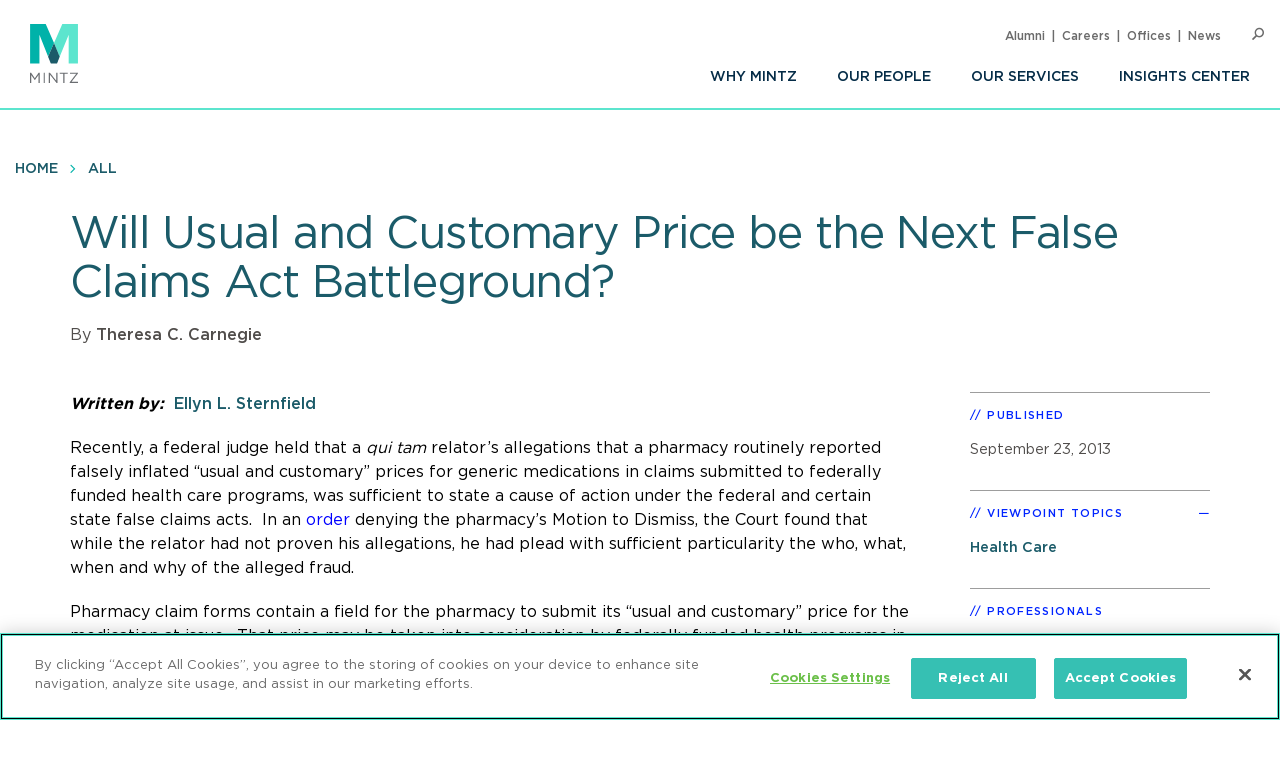

--- FILE ---
content_type: text/javascript
request_url: https://www.mintz.com/themes/custom/mintztheme/gnorm/build/scripts/app.built.js?v=10.4.5
body_size: 86159
content:
!function(t,e){if("object"==typeof exports&&"object"==typeof module)module.exports=e();else if("function"==typeof define&&define.amd)define([],e);else{var n=e();for(var r in n)("object"==typeof exports?exports:t)[r]=n[r]}}(window,(function(){return function(t){function e(e){for(var n,i,o=e[0],a=e[1],s=0,c=[];s<o.length;s++)i=o[s],Object.prototype.hasOwnProperty.call(r,i)&&r[i]&&c.push(r[i][0]),r[i]=0;for(n in a)Object.prototype.hasOwnProperty.call(a,n)&&(t[n]=a[n]);for(u&&u(e);c.length;)c.shift()()}var n={},r={1:0};function i(e){if(n[e])return n[e].exports;var r=n[e]={i:e,l:!1,exports:{}};return t[e].call(r.exports,r,r.exports,i),r.l=!0,r.exports}i.e=function(t){var e=[],n=r[t];if(0!==n)if(n)e.push(n[2]);else{var o=new Promise((function(e,i){n=r[t]=[e,i]}));e.push(n[2]=o);var a,s=document.createElement("script");s.charset="utf-8",s.timeout=120,i.nc&&s.setAttribute("nonce",i.nc),s.src=function(t){return i.p+""+({0:"vendor"}[t]||t)+".bundle.js?52cc07"}(t);var u=new Error;a=function(e){s.onerror=s.onload=null,clearTimeout(c);var n=r[t];if(0!==n){if(n){var i=e&&("load"===e.type?"missing":e.type),o=e&&e.target&&e.target.src;u.message="Loading chunk "+t+" failed.\n("+i+": "+o+")",u.name="ChunkLoadError",u.type=i,u.request=o,n[1](u)}r[t]=void 0}};var c=setTimeout((function(){a({type:"timeout",target:s})}),12e4);s.onerror=s.onload=a,document.head.appendChild(s)}return Promise.all(e)},i.m=t,i.c=n,i.d=function(t,e,n){i.o(t,e)||Object.defineProperty(t,e,{enumerable:!0,get:n})},i.r=function(t){"undefined"!=typeof Symbol&&Symbol.toStringTag&&Object.defineProperty(t,Symbol.toStringTag,{value:"Module"}),Object.defineProperty(t,"__esModule",{value:!0})},i.t=function(t,e){if(1&e&&(t=i(t)),8&e)return t;if(4&e&&"object"==typeof t&&t&&t.__esModule)return t;var n=Object.create(null);if(i.r(n),Object.defineProperty(n,"default",{enumerable:!0,value:t}),2&e&&"string"!=typeof t)for(var r in t)i.d(n,r,function(e){return t[e]}.bind(null,r));return n},i.n=function(t){var e=t&&t.__esModule?function(){return t.default}:function(){return t};return i.d(e,"a",e),e},i.o=function(t,e){return Object.prototype.hasOwnProperty.call(t,e)},i.p="",i.oe=function(t){throw console.error(t),t};var o=window.webpackJsonp=window.webpackJsonp||[],a=o.push.bind(o);o.push=e,o=o.slice();for(var s=0;s<o.length;s++)e(o[s]);var u=a;return i(i.s=158)}([function(t,e,n){var r=n(2),i=n(14).f,o=n(17),a=n(15),s=n(86),u=n(115),c=n(57);t.exports=function(t,e){var n,l,f,h,p,d=t.target,v=t.global,g=t.stat;if(n=v?r:g?r[d]||s(d,{}):(r[d]||{}).prototype)for(l in e){if(h=e[l],f=t.noTargetGet?(p=i(n,l))&&p.value:n[l],!c(v?l:d+(g?".":"#")+l,t.forced)&&void 0!==f){if(typeof h==typeof f)continue;u(h,f)}(t.sham||f&&f.sham)&&o(h,"sham",!0),a(n,l,h,t)}}},function(t,e){t.exports=function(t){try{return!!t()}catch(t){return!0}}},function(t,e,n){(function(e){var n=function(t){return t&&t.Math==Math&&t};t.exports=n("object"==typeof globalThis&&globalThis)||n("object"==typeof window&&window)||n("object"==typeof self&&self)||n("object"==typeof e&&e)||Function("return this")()}).call(this,n(46))},function(t,e){t.exports=function(t){return"object"==typeof t?null!==t:"function"==typeof t}},function(t,e,n){var r=n(3);t.exports=function(t){if(!r(t))throw TypeError(String(t)+" is not an object");return t}},function(t,e,n){var r=n(1);t.exports=!r((function(){return 7!=Object.defineProperty({},1,{get:function(){return 7}})[1]}))},function(t,e,n){var r=n(2),i=n(88),o=n(11),a=n(53),s=n(92),u=n(117),c=i("wks"),l=r.Symbol,f=u?l:l&&l.withoutSetter||a;t.exports=function(t){return o(c,t)||(s&&o(l,t)?c[t]=l[t]:c[t]=f("Symbol."+t)),c[t]}},function(t,e,n){var r=n(27),i=Math.min;t.exports=function(t){return t>0?i(r(t),9007199254740991):0}},function(t,e,n){"use strict";var r,i=n(110),o=n(5),a=n(2),s=n(3),u=n(11),c=n(63),l=n(17),f=n(15),h=n(9).f,p=n(30),d=n(45),v=n(6),g=n(53),y=a.Int8Array,m=y&&y.prototype,b=a.Uint8ClampedArray,x=b&&b.prototype,w=y&&p(y),S=m&&p(m),E=Object.prototype,C=E.isPrototypeOf,A=v("toStringTag"),T=g("TYPED_ARRAY_TAG"),k=i&&!!d&&"Opera"!==c(a.opera),O=!1,j={Int8Array:1,Uint8Array:1,Uint8ClampedArray:1,Int16Array:2,Uint16Array:2,Int32Array:4,Uint32Array:4,Float32Array:4,Float64Array:8},L=function(t){return s(t)&&u(j,c(t))};for(r in j)a[r]||(k=!1);if((!k||"function"!=typeof w||w===Function.prototype)&&(w=function(){throw TypeError("Incorrect invocation")},k))for(r in j)a[r]&&d(a[r],w);if((!k||!S||S===E)&&(S=w.prototype,k))for(r in j)a[r]&&d(a[r].prototype,S);if(k&&p(x)!==S&&d(x,S),o&&!u(S,A))for(r in O=!0,h(S,A,{get:function(){return s(this)?this[T]:void 0}}),j)a[r]&&l(a[r],T,r);t.exports={NATIVE_ARRAY_BUFFER_VIEWS:k,TYPED_ARRAY_TAG:O&&T,aTypedArray:function(t){if(L(t))return t;throw TypeError("Target is not a typed array")},aTypedArrayConstructor:function(t){if(d){if(C.call(w,t))return t}else for(var e in j)if(u(j,r)){var n=a[e];if(n&&(t===n||C.call(n,t)))return t}throw TypeError("Target is not a typed array constructor")},exportTypedArrayMethod:function(t,e,n){if(o){if(n)for(var r in j){var i=a[r];i&&u(i.prototype,t)&&delete i.prototype[t]}S[t]&&!n||f(S,t,n?e:k&&m[t]||e)}},exportTypedArrayStaticMethod:function(t,e,n){var r,i;if(o){if(d){if(n)for(r in j)(i=a[r])&&u(i,t)&&delete i[t];if(w[t]&&!n)return;try{return f(w,t,n?e:k&&y[t]||e)}catch(t){}}for(r in j)!(i=a[r])||i[t]&&!n||f(i,t,e)}},isView:function(t){var e=c(t);return"DataView"===e||u(j,e)},isTypedArray:L,TypedArray:w,TypedArrayPrototype:S}},function(t,e,n){var r=n(5),i=n(112),o=n(4),a=n(28),s=Object.defineProperty;e.f=r?s:function(t,e,n){if(o(t),e=a(e,!0),o(n),i)try{return s(t,e,n)}catch(t){}if("get"in n||"set"in n)throw TypeError("Accessors not supported");return"value"in n&&(t[e]=n.value),t}},function(t,e,n){var r=n(16);t.exports=function(t){return Object(r(t))}},function(t,e){var n={}.hasOwnProperty;t.exports=function(t,e){return n.call(t,e)}},function(t,e,n){(function(e){e.window||(e.window={}),t.exports=e.window.jQuery=n(159)}).call(this,n(46))},function(t,e,n){var r=n(38),i=n(52),o=n(10),a=n(7),s=n(59),u=[].push,c=function(t){var e=1==t,n=2==t,c=3==t,l=4==t,f=6==t,h=5==t||f;return function(p,d,v,g){for(var y,m,b=o(p),x=i(b),w=r(d,v,3),S=a(x.length),E=0,C=g||s,A=e?C(p,S):n?C(p,0):void 0;S>E;E++)if((h||E in x)&&(m=w(y=x[E],E,b),t))if(e)A[E]=m;else if(m)switch(t){case 3:return!0;case 5:return y;case 6:return E;case 2:u.call(A,y)}else if(l)return!1;return f?-1:c||l?l:A}};t.exports={forEach:c(0),map:c(1),filter:c(2),some:c(3),every:c(4),find:c(5),findIndex:c(6)}},function(t,e,n){var r=n(5),i=n(66),o=n(36),a=n(22),s=n(28),u=n(11),c=n(112),l=Object.getOwnPropertyDescriptor;e.f=r?l:function(t,e){if(t=a(t),e=s(e,!0),c)try{return l(t,e)}catch(t){}if(u(t,e))return o(!i.f.call(t,e),t[e])}},function(t,e,n){var r=n(2),i=n(17),o=n(11),a=n(86),s=n(87),u=n(18),c=u.get,l=u.enforce,f=String(String).split("String");(t.exports=function(t,e,n,s){var u=!!s&&!!s.unsafe,c=!!s&&!!s.enumerable,h=!!s&&!!s.noTargetGet;"function"==typeof n&&("string"!=typeof e||o(n,"name")||i(n,"name",e),l(n).source=f.join("string"==typeof e?e:"")),t!==r?(u?!h&&t[e]&&(c=!0):delete t[e],c?t[e]=n:i(t,e,n)):c?t[e]=n:a(e,n)})(Function.prototype,"toString",(function(){return"function"==typeof this&&c(this).source||s(this)}))},function(t,e){t.exports=function(t){if(null==t)throw TypeError("Can't call method on "+t);return t}},function(t,e,n){var r=n(5),i=n(9),o=n(36);t.exports=r?function(t,e,n){return i.f(t,e,o(1,n))}:function(t,e,n){return t[e]=n,t}},function(t,e,n){var r,i,o,a=n(114),s=n(2),u=n(3),c=n(17),l=n(11),f=n(67),h=n(54),p=s.WeakMap;if(a){var d=new p,v=d.get,g=d.has,y=d.set;r=function(t,e){return y.call(d,t,e),e},i=function(t){return v.call(d,t)||{}},o=function(t){return g.call(d,t)}}else{var m=f("state");h[m]=!0,r=function(t,e){return c(t,m,e),e},i=function(t){return l(t,m)?t[m]:{}},o=function(t){return l(t,m)}}t.exports={set:r,get:i,has:o,enforce:function(t){return o(t)?i(t):r(t,{})},getterFor:function(t){return function(e){var n;if(!u(e)||(n=i(e)).type!==t)throw TypeError("Incompatible receiver, "+t+" required");return n}}}},function(t,e,n){var r=n(55),i=n(11),o=n(120),a=n(9).f;t.exports=function(t){var e=r.Symbol||(r.Symbol={});i(e,t)||a(e,t,{value:o.f(t)})}},function(t,e){t.exports=function(t){if("function"!=typeof t)throw TypeError(String(t)+" is not a function");return t}},function(t,e,n){var r=n(5),i=n(1),o=n(11),a=Object.defineProperty,s={},u=function(t){throw t};t.exports=function(t,e){if(o(s,t))return s[t];e||(e={});var n=[][t],c=!!o(e,"ACCESSORS")&&e.ACCESSORS,l=o(e,0)?e[0]:u,f=o(e,1)?e[1]:void 0;return s[t]=!!n&&!i((function(){if(c&&!r)return!0;var t={length:-1};c?a(t,1,{enumerable:!0,get:u}):t[1]=1,n.call(t,l,f)}))}},function(t,e,n){var r=n(52),i=n(16);t.exports=function(t){return r(i(t))}},function(t,e,n){var r=n(16),i=/"/g;t.exports=function(t,e,n,o){var a=String(r(t)),s="<"+e;return""!==n&&(s+=" "+n+'="'+String(o).replace(i,"&quot;")+'"'),s+">"+a+"</"+e+">"}},function(t,e,n){var r=n(1);t.exports=function(t){return r((function(){var e=""[t]('"');return e!==e.toLowerCase()||e.split('"').length>3}))}},function(t,e){var n={}.toString;t.exports=function(t){return n.call(t).slice(8,-1)}},function(t,e,n){var r=n(55),i=n(2),o=function(t){return"function"==typeof t?t:void 0};t.exports=function(t,e){return arguments.length<2?o(r[t])||o(i[t]):r[t]&&r[t][e]||i[t]&&i[t][e]}},function(t,e){var n=Math.ceil,r=Math.floor;t.exports=function(t){return isNaN(t=+t)?0:(t>0?r:n)(t)}},function(t,e,n){var r=n(3);t.exports=function(t,e){if(!r(t))return t;var n,i;if(e&&"function"==typeof(n=t.toString)&&!r(i=n.call(t)))return i;if("function"==typeof(n=t.valueOf)&&!r(i=n.call(t)))return i;if(!e&&"function"==typeof(n=t.toString)&&!r(i=n.call(t)))return i;throw TypeError("Can't convert object to primitive value")}},function(t,e){t.exports=!1},function(t,e,n){var r=n(11),i=n(10),o=n(67),a=n(96),s=o("IE_PROTO"),u=Object.prototype;t.exports=a?Object.getPrototypeOf:function(t){return t=i(t),r(t,s)?t[s]:"function"==typeof t.constructor&&t instanceof t.constructor?t.constructor.prototype:t instanceof Object?u:null}},function(t,e,n){var r=n(9).f,i=n(11),o=n(6)("toStringTag");t.exports=function(t,e,n){t&&!i(t=n?t:t.prototype,o)&&r(t,o,{configurable:!0,value:e})}},function(t,e,n){var r,i=n(4),o=n(93),a=n(90),s=n(54),u=n(118),c=n(85),l=n(67),f=l("IE_PROTO"),h=function(){},p=function(t){return"<script>"+t+"<\/script>"},d=function(){try{r=document.domain&&new ActiveXObject("htmlfile")}catch(t){}var t,e;d=r?function(t){t.write(p("")),t.close();var e=t.parentWindow.Object;return t=null,e}(r):((e=c("iframe")).style.display="none",u.appendChild(e),e.src=String("javascript:"),(t=e.contentWindow.document).open(),t.write(p("document.F=Object")),t.close(),t.F);for(var n=a.length;n--;)delete d.prototype[a[n]];return d()};s[f]=!0,t.exports=Object.create||function(t,e){var n;return null!==t?(h.prototype=i(t),n=new h,h.prototype=null,n[f]=t):n=d(),void 0===e?n:o(n,e)}},function(t,e,n){"use strict";var r=n(1);t.exports=function(t,e){var n=[][t];return!!n&&r((function(){n.call(null,e||function(){throw 1},1)}))}},function(t,e,n){var r=n(4),i=n(20),o=n(6)("species");t.exports=function(t,e){var n,a=r(t).constructor;return void 0===a||null==(n=r(a)[o])?e:i(n)}},function(t,e,n){"use strict";var r=n(0),i=n(2),o=n(5),a=n(111),s=n(8),u=n(84),c=n(40),l=n(36),f=n(17),h=n(7),p=n(147),d=n(148),v=n(28),g=n(11),y=n(63),m=n(3),b=n(32),x=n(45),w=n(41).f,S=n(149),E=n(13).forEach,C=n(48),A=n(9),T=n(14),k=n(18),O=n(81),j=k.get,L=k.set,N=A.f,P=T.f,$=Math.round,R=i.RangeError,I=u.ArrayBuffer,M=u.DataView,_=s.NATIVE_ARRAY_BUFFER_VIEWS,D=s.TYPED_ARRAY_TAG,q=s.TypedArray,F=s.TypedArrayPrototype,U=s.aTypedArrayConstructor,z=s.isTypedArray,B=function(t,e){for(var n=0,r=e.length,i=new(U(t))(r);r>n;)i[n]=e[n++];return i},H=function(t,e){N(t,e,{get:function(){return j(this)[e]}})},W=function(t){var e;return t instanceof I||"ArrayBuffer"==(e=y(t))||"SharedArrayBuffer"==e},V=function(t,e){return z(t)&&"symbol"!=typeof e&&e in t&&String(+e)==String(e)},G=function(t,e){return V(t,e=v(e,!0))?l(2,t[e]):P(t,e)},Y=function(t,e,n){return!(V(t,e=v(e,!0))&&m(n)&&g(n,"value"))||g(n,"get")||g(n,"set")||n.configurable||g(n,"writable")&&!n.writable||g(n,"enumerable")&&!n.enumerable?N(t,e,n):(t[e]=n.value,t)};o?(_||(T.f=G,A.f=Y,H(F,"buffer"),H(F,"byteOffset"),H(F,"byteLength"),H(F,"length")),r({target:"Object",stat:!0,forced:!_},{getOwnPropertyDescriptor:G,defineProperty:Y}),t.exports=function(t,e,n){var o=t.match(/\d+$/)[0]/8,s=t+(n?"Clamped":"")+"Array",u="get"+t,l="set"+t,v=i[s],g=v,y=g&&g.prototype,A={},T=function(t,e){N(t,e,{get:function(){return function(t,e){var n=j(t);return n.view[u](e*o+n.byteOffset,!0)}(this,e)},set:function(t){return function(t,e,r){var i=j(t);n&&(r=(r=$(r))<0?0:r>255?255:255&r),i.view[l](e*o+i.byteOffset,r,!0)}(this,e,t)},enumerable:!0})};_?a&&(g=e((function(t,e,n,r){return c(t,g,s),O(m(e)?W(e)?void 0!==r?new v(e,d(n,o),r):void 0!==n?new v(e,d(n,o)):new v(e):z(e)?B(g,e):S.call(g,e):new v(p(e)),t,g)})),x&&x(g,q),E(w(v),(function(t){t in g||f(g,t,v[t])})),g.prototype=y):(g=e((function(t,e,n,r){c(t,g,s);var i,a,u,l=0,f=0;if(m(e)){if(!W(e))return z(e)?B(g,e):S.call(g,e);i=e,f=d(n,o);var v=e.byteLength;if(void 0===r){if(v%o)throw R("Wrong length");if((a=v-f)<0)throw R("Wrong length")}else if((a=h(r)*o)+f>v)throw R("Wrong length");u=a/o}else u=p(e),i=new I(a=u*o);for(L(t,{buffer:i,byteOffset:f,byteLength:a,length:u,view:new M(i)});l<u;)T(t,l++)})),x&&x(g,q),y=g.prototype=b(F)),y.constructor!==g&&f(y,"constructor",g),D&&f(y,D,s),A[s]=g,r({global:!0,forced:g!=v,sham:!_},A),"BYTES_PER_ELEMENT"in g||f(g,"BYTES_PER_ELEMENT",o),"BYTES_PER_ELEMENT"in y||f(y,"BYTES_PER_ELEMENT",o),C(s)}):t.exports=function(){}},function(t,e){t.exports=function(t,e){return{enumerable:!(1&t),configurable:!(2&t),writable:!(4&t),value:e}}},function(t,e,n){var r=n(27),i=Math.max,o=Math.min;t.exports=function(t,e){var n=r(t);return n<0?i(n+e,0):o(n,e)}},function(t,e,n){var r=n(20);t.exports=function(t,e,n){if(r(t),void 0===e)return t;switch(n){case 0:return function(){return t.call(e)};case 1:return function(n){return t.call(e,n)};case 2:return function(n,r){return t.call(e,n,r)};case 3:return function(n,r,i){return t.call(e,n,r,i)}}return function(){return t.apply(e,arguments)}}},function(t,e,n){var r=n(6),i=n(32),o=n(9),a=r("unscopables"),s=Array.prototype;null==s[a]&&o.f(s,a,{configurable:!0,value:i(null)}),t.exports=function(t){s[a][t]=!0}},function(t,e){t.exports=function(t,e,n){if(!(t instanceof e))throw TypeError("Incorrect "+(n?n+" ":"")+"invocation");return t}},function(t,e,n){var r=n(116),i=n(90).concat("length","prototype");e.f=Object.getOwnPropertyNames||function(t){return r(t,i)}},function(t,e,n){var r=n(25);t.exports=Array.isArray||function(t){return"Array"==r(t)}},function(t,e,n){var r=n(54),i=n(3),o=n(11),a=n(9).f,s=n(53),u=n(60),c=s("meta"),l=0,f=Object.isExtensible||function(){return!0},h=function(t){a(t,c,{value:{objectID:"O"+ ++l,weakData:{}}})},p=t.exports={REQUIRED:!1,fastKey:function(t,e){if(!i(t))return"symbol"==typeof t?t:("string"==typeof t?"S":"P")+t;if(!o(t,c)){if(!f(t))return"F";if(!e)return"E";h(t)}return t[c].objectID},getWeakData:function(t,e){if(!o(t,c)){if(!f(t))return!0;if(!e)return!1;h(t)}return t[c].weakData},onFreeze:function(t){return u&&p.REQUIRED&&f(t)&&!o(t,c)&&h(t),t}};r[c]=!0},function(t,e,n){"use strict";var r=n(28),i=n(9),o=n(36);t.exports=function(t,e,n){var a=r(e);a in t?i.f(t,a,o(0,n)):t[a]=n}},function(t,e,n){var r=n(4),i=n(125);t.exports=Object.setPrototypeOf||("__proto__"in{}?function(){var t,e=!1,n={};try{(t=Object.getOwnPropertyDescriptor(Object.prototype,"__proto__").set).call(n,[]),e=n instanceof Array}catch(t){}return function(n,o){return r(n),i(o),e?t.call(n,o):n.__proto__=o,n}}():void 0)},function(t,e){var n;n=function(){return this}();try{n=n||new Function("return this")()}catch(t){"object"==typeof window&&(n=window)}t.exports=n},function(t,e,n){var r=n(4),i=n(94),o=n(7),a=n(38),s=n(62),u=n(123),c=function(t,e){this.stopped=t,this.result=e};(t.exports=function(t,e,n,l,f){var h,p,d,v,g,y,m,b=a(e,n,l?2:1);if(f)h=t;else{if("function"!=typeof(p=s(t)))throw TypeError("Target is not iterable");if(i(p)){for(d=0,v=o(t.length);v>d;d++)if((g=l?b(r(m=t[d])[0],m[1]):b(t[d]))&&g instanceof c)return g;return new c(!1)}h=p.call(t)}for(y=h.next;!(m=y.call(h)).done;)if("object"==typeof(g=u(h,b,m.value,l))&&g&&g instanceof c)return g;return new c(!1)}).stop=function(t){return new c(!0,t)}},function(t,e,n){"use strict";var r=n(26),i=n(9),o=n(6),a=n(5),s=o("species");t.exports=function(t){var e=r(t),n=i.f;a&&e&&!e[s]&&n(e,s,{configurable:!0,get:function(){return this}})}},function(t,e,n){var r=n(16),i="["+n(80)+"]",o=RegExp("^"+i+i+"*"),a=RegExp(i+i+"*$"),s=function(t){return function(e){var n=String(r(e));return 1&t&&(n=n.replace(o,"")),2&t&&(n=n.replace(a,"")),n}};t.exports={start:s(1),end:s(2),trim:s(3)}},function(t,e,n){var r=n(15);t.exports=function(t,e,n){for(var i in e)r(t,i,e[i],n);return t}},function(t,e,n){(function(t){!function(n,r){"use strict";var i={};n.PubSub=i;var o=n.define;!function(t){var e={},n=-1;function r(t){var e;for(e in t)if(t.hasOwnProperty(e))return!0;return!1}function i(t,e,n){try{t(e,n)}catch(t){setTimeout(function(t){return function(){throw t}}(t),0)}}function o(t,e,n){t(e,n)}function a(t,n,r,a){var s,u=e[n],c=a?o:i;if(e.hasOwnProperty(n))for(s in u)u.hasOwnProperty(s)&&c(u[s],t,r)}function s(t,n,i,o){var s=function(t,e,n){return function(){var r=String(t),i=r.lastIndexOf(".");for(a(t,t,e,n);-1!==i;)i=(r=r.substr(0,i)).lastIndexOf("."),a(t,r,e,n)}}(t="symbol"==typeof t?t.toString():t,n,o);return!!function(t){for(var n=String(t),i=Boolean(e.hasOwnProperty(n)&&r(e[n])),o=n.lastIndexOf(".");!i&&-1!==o;)o=(n=n.substr(0,o)).lastIndexOf("."),i=Boolean(e.hasOwnProperty(n)&&r(e[n]));return i}(t)&&(!0===i?s():setTimeout(s,0),!0)}t.publish=function(e,n){return s(e,n,!1,t.immediateExceptions)},t.publishSync=function(e,n){return s(e,n,!0,t.immediateExceptions)},t.subscribe=function(t,r){if("function"!=typeof r)return!1;t="symbol"==typeof t?t.toString():t,e.hasOwnProperty(t)||(e[t]={});var i="uid_"+String(++n);return e[t][i]=r,i},t.subscribeOnce=function(e,n){var r=t.subscribe(e,(function(){t.unsubscribe(r),n.apply(this,arguments)}));return t},t.clearAllSubscriptions=function(){e={}},t.clearSubscriptions=function(t){var n;for(n in e)e.hasOwnProperty(n)&&0===n.indexOf(t)&&delete e[n]},t.countSubscriptions=function(t){var n,r=0;for(n in e)e.hasOwnProperty(n)&&0===n.indexOf(t)&&r++;return r},t.getSubscriptions=function(t){var n,r=[];for(n in e)e.hasOwnProperty(n)&&0===n.indexOf(t)&&r.push(n);return r},t.unsubscribe=function(n){var r,i,o,a="string"==typeof n&&(e.hasOwnProperty(n)||function(t){var n;for(n in e)if(e.hasOwnProperty(n)&&0===n.indexOf(t))return!0;return!1}(n)),s=!a&&"string"==typeof n,u="function"==typeof n,c=!1;if(!a){for(r in e)if(e.hasOwnProperty(r)){if(i=e[r],s&&i[n]){delete i[n],c=n;break}if(u)for(o in i)i.hasOwnProperty(o)&&i[o]===n&&(delete i[o],c=!0)}return c}t.clearSubscriptions(n)}}(i),"function"==typeof o&&o.amd?o((function(){return i})):(void 0!==t&&t.exports&&(e=t.exports=i),e.PubSub=i,t.exports=e=i)}("object"==typeof window&&window||this)}).call(this,n(398)(t))},function(t,e,n){var r=n(1),i=n(25),o="".split;t.exports=r((function(){return!Object("z").propertyIsEnumerable(0)}))?function(t){return"String"==i(t)?o.call(t,""):Object(t)}:Object},function(t,e){var n=0,r=Math.random();t.exports=function(t){return"Symbol("+String(void 0===t?"":t)+")_"+(++n+r).toString(36)}},function(t,e){t.exports={}},function(t,e,n){var r=n(2);t.exports=r},function(t,e,n){var r=n(22),i=n(7),o=n(37),a=function(t){return function(e,n,a){var s,u=r(e),c=i(u.length),l=o(a,c);if(t&&n!=n){for(;c>l;)if((s=u[l++])!=s)return!0}else for(;c>l;l++)if((t||l in u)&&u[l]===n)return t||l||0;return!t&&-1}};t.exports={includes:a(!0),indexOf:a(!1)}},function(t,e,n){var r=n(1),i=/#|\.prototype\./,o=function(t,e){var n=s[a(t)];return n==c||n!=u&&("function"==typeof e?r(e):!!e)},a=o.normalize=function(t){return String(t).replace(i,".").toLowerCase()},s=o.data={},u=o.NATIVE="N",c=o.POLYFILL="P";t.exports=o},function(t,e,n){var r=n(116),i=n(90);t.exports=Object.keys||function(t){return r(t,i)}},function(t,e,n){var r=n(3),i=n(42),o=n(6)("species");t.exports=function(t,e){var n;return i(t)&&("function"!=typeof(n=t.constructor)||n!==Array&&!i(n.prototype)?r(n)&&null===(n=n[o])&&(n=void 0):n=void 0),new(void 0===n?Array:n)(0===e?0:e)}},function(t,e,n){var r=n(1);t.exports=!r((function(){return Object.isExtensible(Object.preventExtensions({}))}))},function(t,e){t.exports={}},function(t,e,n){var r=n(63),i=n(61),o=n(6)("iterator");t.exports=function(t){if(null!=t)return t[o]||t["@@iterator"]||i[r(t)]}},function(t,e,n){var r=n(95),i=n(25),o=n(6)("toStringTag"),a="Arguments"==i(function(){return arguments}());t.exports=r?i:function(t){var e,n,r;return void 0===t?"Undefined":null===t?"Null":"string"==typeof(n=function(t,e){try{return t[e]}catch(t){}}(e=Object(t),o))?n:a?i(e):"Object"==(r=i(e))&&"function"==typeof e.callee?"Arguments":r}},function(t,e,n){var r=n(1),i=n(6),o=n(97),a=i("species");t.exports=function(t){return o>=51||!r((function(){var e=[];return(e.constructor={})[a]=function(){return{foo:1}},1!==e[t](Boolean).foo}))}},function(t,e,n){"use strict";var r=n(4);t.exports=function(){var t=r(this),e="";return t.global&&(e+="g"),t.ignoreCase&&(e+="i"),t.multiline&&(e+="m"),t.dotAll&&(e+="s"),t.unicode&&(e+="u"),t.sticky&&(e+="y"),e}},function(t,e,n){"use strict";var r={}.propertyIsEnumerable,i=Object.getOwnPropertyDescriptor,o=i&&!r.call({1:2},1);e.f=o?function(t){var e=i(this,t);return!!e&&e.enumerable}:r},function(t,e,n){var r=n(88),i=n(53),o=r("keys");t.exports=function(t){return o[t]||(o[t]=i(t))}},function(t,e,n){"use strict";var r=n(29),i=n(2),o=n(1);t.exports=r||!o((function(){var t=Math.random();__defineSetter__.call(null,t,(function(){})),delete i[t]}))},function(t,e,n){var r=n(6)("iterator"),i=!1;try{var o=0,a={next:function(){return{done:!!o++}},return:function(){i=!0}};a[r]=function(){return this},Array.from(a,(function(){throw 2}))}catch(t){}t.exports=function(t,e){if(!e&&!i)return!1;var n=!1;try{var o={};o[r]=function(){return{next:function(){return{done:n=!0}}}},t(o)}catch(t){}return n}},function(t,e,n){var r=n(26);t.exports=r("navigator","userAgent")||""},function(t,e,n){var r=n(20),i=n(10),o=n(52),a=n(7),s=function(t){return function(e,n,s,u){r(n);var c=i(e),l=o(c),f=a(c.length),h=t?f-1:0,p=t?-1:1;if(s<2)for(;;){if(h in l){u=l[h],h+=p;break}if(h+=p,t?h<0:f<=h)throw TypeError("Reduce of empty array with no initial value")}for(;t?h>=0:f>h;h+=p)h in l&&(u=n(u,l[h],h,c));return u}};t.exports={left:s(!1),right:s(!0)}},function(t,e,n){"use strict";var r=n(22),i=n(39),o=n(61),a=n(18),s=n(99),u=a.set,c=a.getterFor("Array Iterator");t.exports=s(Array,"Array",(function(t,e){u(this,{type:"Array Iterator",target:r(t),index:0,kind:e})}),(function(){var t=c(this),e=t.target,n=t.kind,r=t.index++;return!e||r>=e.length?(t.target=void 0,{value:void 0,done:!0}):"keys"==n?{value:r,done:!1}:"values"==n?{value:e[r],done:!1}:{value:[r,e[r]],done:!1}}),"values"),o.Arguments=o.Array,i("keys"),i("values"),i("entries")},function(t,e,n){var r=n(27),i=n(16),o=function(t){return function(e,n){var o,a,s=String(i(e)),u=r(n),c=s.length;return u<0||u>=c?t?"":void 0:(o=s.charCodeAt(u))<55296||o>56319||u+1===c||(a=s.charCodeAt(u+1))<56320||a>57343?t?s.charAt(u):o:t?s.slice(u,u+2):a-56320+(o-55296<<10)+65536}};t.exports={codeAt:o(!1),charAt:o(!0)}},function(t,e,n){var r=n(3),i=n(25),o=n(6)("match");t.exports=function(t){var e;return r(t)&&(void 0!==(e=t[o])?!!e:"RegExp"==i(t))}},function(t,e,n){"use strict";n(103);var r=n(15),i=n(1),o=n(6),a=n(76),s=n(17),u=o("species"),c=!i((function(){var t=/./;return t.exec=function(){var t=[];return t.groups={a:"7"},t},"7"!=="".replace(t,"$<a>")})),l="$0"==="a".replace(/./,"$0"),f=o("replace"),h=!!/./[f]&&""===/./[f]("a","$0"),p=!i((function(){var t=/(?:)/,e=t.exec;t.exec=function(){return e.apply(this,arguments)};var n="ab".split(t);return 2!==n.length||"a"!==n[0]||"b"!==n[1]}));t.exports=function(t,e,n,f){var d=o(t),v=!i((function(){var e={};return e[d]=function(){return 7},7!=""[t](e)})),g=v&&!i((function(){var e=!1,n=/a/;return"split"===t&&((n={}).constructor={},n.constructor[u]=function(){return n},n.flags="",n[d]=/./[d]),n.exec=function(){return e=!0,null},n[d](""),!e}));if(!v||!g||"replace"===t&&(!c||!l||h)||"split"===t&&!p){var y=/./[d],m=n(d,""[t],(function(t,e,n,r,i){return e.exec===a?v&&!i?{done:!0,value:y.call(e,n,r)}:{done:!0,value:t.call(n,e,r)}:{done:!1}}),{REPLACE_KEEPS_$0:l,REGEXP_REPLACE_SUBSTITUTES_UNDEFINED_CAPTURE:h}),b=m[0],x=m[1];r(String.prototype,t,b),r(RegExp.prototype,d,2==e?function(t,e){return x.call(t,this,e)}:function(t){return x.call(t,this)})}f&&s(RegExp.prototype[d],"sham",!0)}},function(t,e,n){"use strict";var r,i,o=n(65),a=n(77),s=RegExp.prototype.exec,u=String.prototype.replace,c=s,l=(r=/a/,i=/b*/g,s.call(r,"a"),s.call(i,"a"),0!==r.lastIndex||0!==i.lastIndex),f=a.UNSUPPORTED_Y||a.BROKEN_CARET,h=void 0!==/()??/.exec("")[1];(l||h||f)&&(c=function(t){var e,n,r,i,a=this,c=f&&a.sticky,p=o.call(a),d=a.source,v=0,g=t;return c&&(-1===(p=p.replace("y","")).indexOf("g")&&(p+="g"),g=String(t).slice(a.lastIndex),a.lastIndex>0&&(!a.multiline||a.multiline&&"\n"!==t[a.lastIndex-1])&&(d="(?: "+d+")",g=" "+g,v++),n=new RegExp("^(?:"+d+")",p)),h&&(n=new RegExp("^"+d+"$(?!\\s)",p)),l&&(e=a.lastIndex),r=s.call(c?n:a,g),c?r?(r.input=r.input.slice(v),r[0]=r[0].slice(v),r.index=a.lastIndex,a.lastIndex+=r[0].length):a.lastIndex=0:l&&r&&(a.lastIndex=a.global?r.index+r[0].length:e),h&&r&&r.length>1&&u.call(r[0],n,(function(){for(i=1;i<arguments.length-2;i++)void 0===arguments[i]&&(r[i]=void 0)})),r}),t.exports=c},function(t,e,n){"use strict";var r=n(1);function i(t,e){return RegExp(t,e)}e.UNSUPPORTED_Y=r((function(){var t=i("a","y");return t.lastIndex=2,null!=t.exec("abcd")})),e.BROKEN_CARET=r((function(){var t=i("^r","gy");return t.lastIndex=2,null!=t.exec("str")}))},function(t,e,n){"use strict";var r=n(73).charAt;t.exports=function(t,e,n){return e+(n?r(t,e).length:1)}},function(t,e,n){var r=n(25),i=n(76);t.exports=function(t,e){var n=t.exec;if("function"==typeof n){var o=n.call(t,e);if("object"!=typeof o)throw TypeError("RegExp exec method returned something other than an Object or null");return o}if("RegExp"!==r(t))throw TypeError("RegExp#exec called on incompatible receiver");return i.call(t,e)}},function(t,e){t.exports="\t\n\v\f\r                　\u2028\u2029\ufeff"},function(t,e,n){var r=n(3),i=n(45);t.exports=function(t,e,n){var o,a;return i&&"function"==typeof(o=e.constructor)&&o!==n&&r(a=o.prototype)&&a!==n.prototype&&i(t,a),t}},function(t,e){var n=Math.expm1,r=Math.exp;t.exports=!n||n(10)>22025.465794806718||n(10)<22025.465794806718||-2e-17!=n(-2e-17)?function(t){return 0==(t=+t)?t:t>-1e-6&&t<1e-6?t+t*t/2:r(t)-1}:n},function(t,e,n){"use strict";var r=n(0),i=n(2),o=n(57),a=n(15),s=n(43),u=n(47),c=n(40),l=n(3),f=n(1),h=n(69),p=n(31),d=n(81);t.exports=function(t,e,n){var v=-1!==t.indexOf("Map"),g=-1!==t.indexOf("Weak"),y=v?"set":"add",m=i[t],b=m&&m.prototype,x=m,w={},S=function(t){var e=b[t];a(b,t,"add"==t?function(t){return e.call(this,0===t?0:t),this}:"delete"==t?function(t){return!(g&&!l(t))&&e.call(this,0===t?0:t)}:"get"==t?function(t){return g&&!l(t)?void 0:e.call(this,0===t?0:t)}:"has"==t?function(t){return!(g&&!l(t))&&e.call(this,0===t?0:t)}:function(t,n){return e.call(this,0===t?0:t,n),this})};if(o(t,"function"!=typeof m||!(g||b.forEach&&!f((function(){(new m).entries().next()})))))x=n.getConstructor(e,t,v,y),s.REQUIRED=!0;else if(o(t,!0)){var E=new x,C=E[y](g?{}:-0,1)!=E,A=f((function(){E.has(1)})),T=h((function(t){new m(t)})),k=!g&&f((function(){for(var t=new m,e=5;e--;)t[y](e,e);return!t.has(-0)}));T||((x=e((function(e,n){c(e,x,t);var r=d(new m,e,x);return null!=n&&u(n,r[y],r,v),r}))).prototype=b,b.constructor=x),(A||k)&&(S("delete"),S("has"),v&&S("get")),(k||C)&&S(y),g&&b.clear&&delete b.clear}return w[t]=x,r({global:!0,forced:x!=m},w),p(x,t),g||n.setStrong(x,t,v),x}},function(t,e,n){"use strict";var r=n(2),i=n(5),o=n(110),a=n(17),s=n(50),u=n(1),c=n(40),l=n(27),f=n(7),h=n(147),p=n(325),d=n(30),v=n(45),g=n(41).f,y=n(9).f,m=n(98),b=n(31),x=n(18),w=x.get,S=x.set,E=r.ArrayBuffer,C=E,A=r.DataView,T=A&&A.prototype,k=Object.prototype,O=r.RangeError,j=p.pack,L=p.unpack,N=function(t){return[255&t]},P=function(t){return[255&t,t>>8&255]},$=function(t){return[255&t,t>>8&255,t>>16&255,t>>24&255]},R=function(t){return t[3]<<24|t[2]<<16|t[1]<<8|t[0]},I=function(t){return j(t,23,4)},M=function(t){return j(t,52,8)},_=function(t,e){y(t.prototype,e,{get:function(){return w(this)[e]}})},D=function(t,e,n,r){var i=h(n),o=w(t);if(i+e>o.byteLength)throw O("Wrong index");var a=w(o.buffer).bytes,s=i+o.byteOffset,u=a.slice(s,s+e);return r?u:u.reverse()},q=function(t,e,n,r,i,o){var a=h(n),s=w(t);if(a+e>s.byteLength)throw O("Wrong index");for(var u=w(s.buffer).bytes,c=a+s.byteOffset,l=r(+i),f=0;f<e;f++)u[c+f]=l[o?f:e-f-1]};if(o){if(!u((function(){E(1)}))||!u((function(){new E(-1)}))||u((function(){return new E,new E(1.5),new E(NaN),"ArrayBuffer"!=E.name}))){for(var F,U=(C=function(t){return c(this,C),new E(h(t))}).prototype=E.prototype,z=g(E),B=0;z.length>B;)(F=z[B++])in C||a(C,F,E[F]);U.constructor=C}v&&d(T)!==k&&v(T,k);var H=new A(new C(2)),W=T.setInt8;H.setInt8(0,2147483648),H.setInt8(1,2147483649),!H.getInt8(0)&&H.getInt8(1)||s(T,{setInt8:function(t,e){W.call(this,t,e<<24>>24)},setUint8:function(t,e){W.call(this,t,e<<24>>24)}},{unsafe:!0})}else C=function(t){c(this,C,"ArrayBuffer");var e=h(t);S(this,{bytes:m.call(new Array(e),0),byteLength:e}),i||(this.byteLength=e)},A=function(t,e,n){c(this,A,"DataView"),c(t,C,"DataView");var r=w(t).byteLength,o=l(e);if(o<0||o>r)throw O("Wrong offset");if(o+(n=void 0===n?r-o:f(n))>r)throw O("Wrong length");S(this,{buffer:t,byteLength:n,byteOffset:o}),i||(this.buffer=t,this.byteLength=n,this.byteOffset=o)},i&&(_(C,"byteLength"),_(A,"buffer"),_(A,"byteLength"),_(A,"byteOffset")),s(A.prototype,{getInt8:function(t){return D(this,1,t)[0]<<24>>24},getUint8:function(t){return D(this,1,t)[0]},getInt16:function(t){var e=D(this,2,t,arguments.length>1?arguments[1]:void 0);return(e[1]<<8|e[0])<<16>>16},getUint16:function(t){var e=D(this,2,t,arguments.length>1?arguments[1]:void 0);return e[1]<<8|e[0]},getInt32:function(t){return R(D(this,4,t,arguments.length>1?arguments[1]:void 0))},getUint32:function(t){return R(D(this,4,t,arguments.length>1?arguments[1]:void 0))>>>0},getFloat32:function(t){return L(D(this,4,t,arguments.length>1?arguments[1]:void 0),23)},getFloat64:function(t){return L(D(this,8,t,arguments.length>1?arguments[1]:void 0),52)},setInt8:function(t,e){q(this,1,t,N,e)},setUint8:function(t,e){q(this,1,t,N,e)},setInt16:function(t,e){q(this,2,t,P,e,arguments.length>2?arguments[2]:void 0)},setUint16:function(t,e){q(this,2,t,P,e,arguments.length>2?arguments[2]:void 0)},setInt32:function(t,e){q(this,4,t,$,e,arguments.length>2?arguments[2]:void 0)},setUint32:function(t,e){q(this,4,t,$,e,arguments.length>2?arguments[2]:void 0)},setFloat32:function(t,e){q(this,4,t,I,e,arguments.length>2?arguments[2]:void 0)},setFloat64:function(t,e){q(this,8,t,M,e,arguments.length>2?arguments[2]:void 0)}});b(C,"ArrayBuffer"),b(A,"DataView"),t.exports={ArrayBuffer:C,DataView:A}},function(t,e,n){var r=n(2),i=n(3),o=r.document,a=i(o)&&i(o.createElement);t.exports=function(t){return a?o.createElement(t):{}}},function(t,e,n){var r=n(2),i=n(17);t.exports=function(t,e){try{i(r,t,e)}catch(n){r[t]=e}return e}},function(t,e,n){var r=n(113),i=Function.toString;"function"!=typeof r.inspectSource&&(r.inspectSource=function(t){return i.call(t)}),t.exports=r.inspectSource},function(t,e,n){var r=n(29),i=n(113);(t.exports=function(t,e){return i[t]||(i[t]=void 0!==e?e:{})})("versions",[]).push({version:"3.6.5",mode:r?"pure":"global",copyright:"© 2020 Denis Pushkarev (zloirock.ru)"})},function(t,e,n){var r=n(26),i=n(41),o=n(91),a=n(4);t.exports=r("Reflect","ownKeys")||function(t){var e=i.f(a(t)),n=o.f;return n?e.concat(n(t)):e}},function(t,e){t.exports=["constructor","hasOwnProperty","isPrototypeOf","propertyIsEnumerable","toLocaleString","toString","valueOf"]},function(t,e){e.f=Object.getOwnPropertySymbols},function(t,e,n){var r=n(1);t.exports=!!Object.getOwnPropertySymbols&&!r((function(){return!String(Symbol())}))},function(t,e,n){var r=n(5),i=n(9),o=n(4),a=n(58);t.exports=r?Object.defineProperties:function(t,e){o(t);for(var n,r=a(e),s=r.length,u=0;s>u;)i.f(t,n=r[u++],e[n]);return t}},function(t,e,n){var r=n(6),i=n(61),o=r("iterator"),a=Array.prototype;t.exports=function(t){return void 0!==t&&(i.Array===t||a[o]===t)}},function(t,e,n){var r={};r[n(6)("toStringTag")]="z",t.exports="[object z]"===String(r)},function(t,e,n){var r=n(1);t.exports=!r((function(){function t(){}return t.prototype.constructor=null,Object.getPrototypeOf(new t)!==t.prototype}))},function(t,e,n){var r,i,o=n(2),a=n(70),s=o.process,u=s&&s.versions,c=u&&u.v8;c?i=(r=c.split("."))[0]+r[1]:a&&(!(r=a.match(/Edge\/(\d+)/))||r[1]>=74)&&(r=a.match(/Chrome\/(\d+)/))&&(i=r[1]),t.exports=i&&+i},function(t,e,n){"use strict";var r=n(10),i=n(37),o=n(7);t.exports=function(t){for(var e=r(this),n=o(e.length),a=arguments.length,s=i(a>1?arguments[1]:void 0,n),u=a>2?arguments[2]:void 0,c=void 0===u?n:i(u,n);c>s;)e[s++]=t;return e}},function(t,e,n){"use strict";var r=n(0),i=n(100),o=n(30),a=n(45),s=n(31),u=n(17),c=n(15),l=n(6),f=n(29),h=n(61),p=n(132),d=p.IteratorPrototype,v=p.BUGGY_SAFARI_ITERATORS,g=l("iterator"),y=function(){return this};t.exports=function(t,e,n,l,p,m,b){i(n,e,l);var x,w,S,E=function(t){if(t===p&&O)return O;if(!v&&t in T)return T[t];switch(t){case"keys":case"values":case"entries":return function(){return new n(this,t)}}return function(){return new n(this)}},C=e+" Iterator",A=!1,T=t.prototype,k=T[g]||T["@@iterator"]||p&&T[p],O=!v&&k||E(p),j="Array"==e&&T.entries||k;if(j&&(x=o(j.call(new t)),d!==Object.prototype&&x.next&&(f||o(x)===d||(a?a(x,d):"function"!=typeof x[g]&&u(x,g,y)),s(x,C,!0,!0),f&&(h[C]=y))),"values"==p&&k&&"values"!==k.name&&(A=!0,O=function(){return k.call(this)}),f&&!b||T[g]===O||u(T,g,O),h[e]=O,p)if(w={values:E("values"),keys:m?O:E("keys"),entries:E("entries")},b)for(S in w)(v||A||!(S in T))&&c(T,S,w[S]);else r({target:e,proto:!0,forced:v||A},w);return w}},function(t,e,n){"use strict";var r=n(132).IteratorPrototype,i=n(32),o=n(36),a=n(31),s=n(61),u=function(){return this};t.exports=function(t,e,n){var c=e+" Iterator";return t.prototype=i(r,{next:o(1,n)}),a(t,c,!1,!0),s[c]=u,t}},function(t,e,n){var r=n(74);t.exports=function(t){if(r(t))throw TypeError("The method doesn't accept regular expressions");return t}},function(t,e,n){var r=n(6)("match");t.exports=function(t){var e=/./;try{"/./"[t](e)}catch(n){try{return e[r]=!1,"/./"[t](e)}catch(t){}}return!1}},function(t,e,n){"use strict";var r=n(0),i=n(76);r({target:"RegExp",proto:!0,forced:/./.exec!==i},{exec:i})},function(t,e,n){var r=n(7),i=n(105),o=n(16),a=Math.ceil,s=function(t){return function(e,n,s){var u,c,l=String(o(e)),f=l.length,h=void 0===s?" ":String(s),p=r(n);return p<=f||""==h?l:(u=p-f,(c=i.call(h,a(u/h.length))).length>u&&(c=c.slice(0,u)),t?l+c:c+l)}};t.exports={start:s(!1),end:s(!0)}},function(t,e,n){"use strict";var r=n(27),i=n(16);t.exports="".repeat||function(t){var e=String(i(this)),n="",o=r(t);if(o<0||o==1/0)throw RangeError("Wrong number of repetitions");for(;o>0;(o>>>=1)&&(e+=e))1&o&&(n+=e);return n}},function(t,e,n){var r=n(1),i=n(80);t.exports=function(t){return r((function(){return!!i[t]()||"​᠎"!="​᠎"[t]()||i[t].name!==t}))}},function(t,e){t.exports=Math.sign||function(t){return 0==(t=+t)||t!=t?t:t<0?-1:1}},function(t,e,n){var r,i,o,a=n(2),s=n(1),u=n(25),c=n(38),l=n(118),f=n(85),h=n(141),p=a.location,d=a.setImmediate,v=a.clearImmediate,g=a.process,y=a.MessageChannel,m=a.Dispatch,b=0,x={},w=function(t){if(x.hasOwnProperty(t)){var e=x[t];delete x[t],e()}},S=function(t){return function(){w(t)}},E=function(t){w(t.data)},C=function(t){a.postMessage(t+"",p.protocol+"//"+p.host)};d&&v||(d=function(t){for(var e=[],n=1;arguments.length>n;)e.push(arguments[n++]);return x[++b]=function(){("function"==typeof t?t:Function(t)).apply(void 0,e)},r(b),b},v=function(t){delete x[t]},"process"==u(g)?r=function(t){g.nextTick(S(t))}:m&&m.now?r=function(t){m.now(S(t))}:y&&!h?(o=(i=new y).port2,i.port1.onmessage=E,r=c(o.postMessage,o,1)):!a.addEventListener||"function"!=typeof postMessage||a.importScripts||s(C)||"file:"===p.protocol?r="onreadystatechange"in f("script")?function(t){l.appendChild(f("script")).onreadystatechange=function(){l.removeChild(this),w(t)}}:function(t){setTimeout(S(t),0)}:(r=C,a.addEventListener("message",E,!1))),t.exports={set:d,clear:v}},function(t,e,n){"use strict";var r=n(20),i=function(t){var e,n;this.promise=new t((function(t,r){if(void 0!==e||void 0!==n)throw TypeError("Bad Promise constructor");e=t,n=r})),this.resolve=r(e),this.reject=r(n)};t.exports.f=function(t){return new i(t)}},function(t,e){t.exports="undefined"!=typeof ArrayBuffer&&"undefined"!=typeof DataView},function(t,e,n){var r=n(2),i=n(1),o=n(69),a=n(8).NATIVE_ARRAY_BUFFER_VIEWS,s=r.ArrayBuffer,u=r.Int8Array;t.exports=!a||!i((function(){u(1)}))||!i((function(){new u(-1)}))||!o((function(t){new u,new u(null),new u(1.5),new u(t)}),!0)||i((function(){return 1!==new u(new s(2),1,void 0).length}))},function(t,e,n){var r=n(5),i=n(1),o=n(85);t.exports=!r&&!i((function(){return 7!=Object.defineProperty(o("div"),"a",{get:function(){return 7}}).a}))},function(t,e,n){var r=n(2),i=n(86),o=r["__core-js_shared__"]||i("__core-js_shared__",{});t.exports=o},function(t,e,n){var r=n(2),i=n(87),o=r.WeakMap;t.exports="function"==typeof o&&/native code/.test(i(o))},function(t,e,n){var r=n(11),i=n(89),o=n(14),a=n(9);t.exports=function(t,e){for(var n=i(e),s=a.f,u=o.f,c=0;c<n.length;c++){var l=n[c];r(t,l)||s(t,l,u(e,l))}}},function(t,e,n){var r=n(11),i=n(22),o=n(56).indexOf,a=n(54);t.exports=function(t,e){var n,s=i(t),u=0,c=[];for(n in s)!r(a,n)&&r(s,n)&&c.push(n);for(;e.length>u;)r(s,n=e[u++])&&(~o(c,n)||c.push(n));return c}},function(t,e,n){var r=n(92);t.exports=r&&!Symbol.sham&&"symbol"==typeof Symbol.iterator},function(t,e,n){var r=n(26);t.exports=r("document","documentElement")},function(t,e,n){var r=n(22),i=n(41).f,o={}.toString,a="object"==typeof window&&window&&Object.getOwnPropertyNames?Object.getOwnPropertyNames(window):[];t.exports.f=function(t){return a&&"[object Window]"==o.call(t)?function(t){try{return i(t)}catch(t){return a.slice()}}(t):i(r(t))}},function(t,e,n){var r=n(6);e.f=r},function(t,e,n){"use strict";var r=n(5),i=n(1),o=n(58),a=n(91),s=n(66),u=n(10),c=n(52),l=Object.assign,f=Object.defineProperty;t.exports=!l||i((function(){if(r&&1!==l({b:1},l(f({},"a",{enumerable:!0,get:function(){f(this,"b",{value:3,enumerable:!1})}}),{b:2})).b)return!0;var t={},e={},n=Symbol();return t[n]=7,"abcdefghijklmnopqrst".split("").forEach((function(t){e[t]=t})),7!=l({},t)[n]||"abcdefghijklmnopqrst"!=o(l({},e)).join("")}))?function(t,e){for(var n=u(t),i=arguments.length,l=1,f=a.f,h=s.f;i>l;)for(var p,d=c(arguments[l++]),v=f?o(d).concat(f(d)):o(d),g=v.length,y=0;g>y;)p=v[y++],r&&!h.call(d,p)||(n[p]=d[p]);return n}:l},function(t,e,n){var r=n(5),i=n(58),o=n(22),a=n(66).f,s=function(t){return function(e){for(var n,s=o(e),u=i(s),c=u.length,l=0,f=[];c>l;)n=u[l++],r&&!a.call(s,n)||f.push(t?[n,s[n]]:s[n]);return f}};t.exports={entries:s(!0),values:s(!1)}},function(t,e,n){var r=n(4);t.exports=function(t,e,n,i){try{return i?e(r(n)[0],n[1]):e(n)}catch(e){var o=t.return;throw void 0!==o&&r(o.call(t)),e}}},function(t,e){t.exports=Object.is||function(t,e){return t===e?0!==t||1/t==1/e:t!=t&&e!=e}},function(t,e,n){var r=n(3);t.exports=function(t){if(!r(t)&&null!==t)throw TypeError("Can't set "+String(t)+" as a prototype");return t}},function(t,e,n){"use strict";var r=n(20),i=n(3),o=[].slice,a={},s=function(t,e,n){if(!(e in a)){for(var r=[],i=0;i<e;i++)r[i]="a["+i+"]";a[e]=Function("C,a","return new C("+r.join(",")+")")}return a[e](t,n)};t.exports=Function.bind||function(t){var e=r(this),n=o.call(arguments,1),a=function(){var r=n.concat(o.call(arguments));return this instanceof a?s(e,r.length,r):e.apply(t,r)};return i(e.prototype)&&(a.prototype=e.prototype),a}},function(t,e,n){"use strict";var r=n(38),i=n(10),o=n(123),a=n(94),s=n(7),u=n(44),c=n(62);t.exports=function(t){var e,n,l,f,h,p,d=i(t),v="function"==typeof this?this:Array,g=arguments.length,y=g>1?arguments[1]:void 0,m=void 0!==y,b=c(d),x=0;if(m&&(y=r(y,g>2?arguments[2]:void 0,2)),null==b||v==Array&&a(b))for(n=new v(e=s(d.length));e>x;x++)p=m?y(d[x],x):d[x],u(n,x,p);else for(h=(f=b.call(d)).next,n=new v;!(l=h.call(f)).done;x++)p=m?o(f,y,[l.value,x],!0):l.value,u(n,x,p);return n.length=x,n}},function(t,e,n){"use strict";var r=n(10),i=n(37),o=n(7),a=Math.min;t.exports=[].copyWithin||function(t,e){var n=r(this),s=o(n.length),u=i(t,s),c=i(e,s),l=arguments.length>2?arguments[2]:void 0,f=a((void 0===l?s:i(l,s))-c,s-u),h=1;for(c<u&&u<c+f&&(h=-1,c+=f-1,u+=f-1);f-- >0;)c in n?n[u]=n[c]:delete n[u],u+=h,c+=h;return n}},function(t,e,n){"use strict";var r=n(42),i=n(7),o=n(38),a=function(t,e,n,s,u,c,l,f){for(var h,p=u,d=0,v=!!l&&o(l,f,3);d<s;){if(d in n){if(h=v?v(n[d],d,e):n[d],c>0&&r(h))p=a(t,e,h,i(h.length),p,c-1)-1;else{if(p>=9007199254740991)throw TypeError("Exceed the acceptable array length");t[p]=h}p++}d++}return p};t.exports=a},function(t,e,n){"use strict";var r=n(13).forEach,i=n(33),o=n(21),a=i("forEach"),s=o("forEach");t.exports=a&&s?[].forEach:function(t){return r(this,t,arguments.length>1?arguments[1]:void 0)}},function(t,e,n){"use strict";var r=n(22),i=n(27),o=n(7),a=n(33),s=n(21),u=Math.min,c=[].lastIndexOf,l=!!c&&1/[1].lastIndexOf(1,-0)<0,f=a("lastIndexOf"),h=s("indexOf",{ACCESSORS:!0,1:0}),p=l||!f||!h;t.exports=p?function(t){if(l)return c.apply(this,arguments)||0;var e=r(this),n=o(e.length),a=n-1;for(arguments.length>1&&(a=u(a,i(arguments[1]))),a<0&&(a=n+a);a>=0;a--)if(a in e&&e[a]===t)return a||0;return-1}:c},function(t,e,n){"use strict";var r,i,o,a=n(30),s=n(17),u=n(11),c=n(6),l=n(29),f=c("iterator"),h=!1;[].keys&&("next"in(o=[].keys())?(i=a(a(o)))!==Object.prototype&&(r=i):h=!0),null==r&&(r={}),l||u(r,f)||s(r,f,(function(){return this})),t.exports={IteratorPrototype:r,BUGGY_SAFARI_ITERATORS:h}},function(t,e,n){var r=n(70);t.exports=/Version\/10\.\d+(\.\d+)?( Mobile\/\w+)? Safari\//.test(r)},function(t,e,n){"use strict";var r=n(73).charAt,i=n(18),o=n(99),a=i.set,s=i.getterFor("String Iterator");o(String,"String",(function(t){a(this,{type:"String Iterator",string:String(t),index:0})}),(function(){var t,e=s(this),n=e.string,i=e.index;return i>=n.length?{value:void 0,done:!0}:(t=r(n,i),e.index+=t.length,{value:t,done:!1})}))},function(t,e,n){var r=n(2),i=n(49).trim,o=n(80),a=r.parseInt,s=/^[+-]?0[Xx]/,u=8!==a(o+"08")||22!==a(o+"0x16");t.exports=u?function(t,e){var n=i(String(t));return a(n,e>>>0||(s.test(n)?16:10))}:a},function(t,e,n){var r=n(2),i=n(49).trim,o=n(80),a=r.parseFloat,s=1/a(o+"-0")!=-1/0;t.exports=s?function(t){var e=i(String(t)),n=a(e);return 0===n&&"-"==e.charAt(0)?-0:n}:a},function(t,e,n){var r=n(3),i=Math.floor;t.exports=function(t){return!r(t)&&isFinite(t)&&i(t)===t}},function(t,e,n){var r=n(25);t.exports=function(t){if("number"!=typeof t&&"Number"!=r(t))throw TypeError("Incorrect invocation");return+t}},function(t,e){var n=Math.log;t.exports=Math.log1p||function(t){return(t=+t)>-1e-8&&t<1e-8?t-t*t/2:n(1+t)}},function(t,e,n){var r=n(2);t.exports=r.Promise},function(t,e,n){var r=n(70);t.exports=/(iphone|ipod|ipad).*applewebkit/i.test(r)},function(t,e,n){var r,i,o,a,s,u,c,l,f=n(2),h=n(14).f,p=n(25),d=n(108).set,v=n(141),g=f.MutationObserver||f.WebKitMutationObserver,y=f.process,m=f.Promise,b="process"==p(y),x=h(f,"queueMicrotask"),w=x&&x.value;w||(r=function(){var t,e;for(b&&(t=y.domain)&&t.exit();i;){e=i.fn,i=i.next;try{e()}catch(t){throw i?a():o=void 0,t}}o=void 0,t&&t.enter()},b?a=function(){y.nextTick(r)}:g&&!v?(s=!0,u=document.createTextNode(""),new g(r).observe(u,{characterData:!0}),a=function(){u.data=s=!s}):m&&m.resolve?(c=m.resolve(void 0),l=c.then,a=function(){l.call(c,r)}):a=function(){d.call(f,r)}),t.exports=w||function(t){var e={fn:t,next:void 0};o&&(o.next=e),i||(i=e,a()),o=e}},function(t,e,n){var r=n(4),i=n(3),o=n(109);t.exports=function(t,e){if(r(t),i(e)&&e.constructor===t)return e;var n=o.f(t);return(0,n.resolve)(e),n.promise}},function(t,e){t.exports=function(t){try{return{error:!1,value:t()}}catch(t){return{error:!0,value:t}}}},function(t,e,n){"use strict";var r=n(9).f,i=n(32),o=n(50),a=n(38),s=n(40),u=n(47),c=n(99),l=n(48),f=n(5),h=n(43).fastKey,p=n(18),d=p.set,v=p.getterFor;t.exports={getConstructor:function(t,e,n,c){var l=t((function(t,r){s(t,l,e),d(t,{type:e,index:i(null),first:void 0,last:void 0,size:0}),f||(t.size=0),null!=r&&u(r,t[c],t,n)})),p=v(e),g=function(t,e,n){var r,i,o=p(t),a=y(t,e);return a?a.value=n:(o.last=a={index:i=h(e,!0),key:e,value:n,previous:r=o.last,next:void 0,removed:!1},o.first||(o.first=a),r&&(r.next=a),f?o.size++:t.size++,"F"!==i&&(o.index[i]=a)),t},y=function(t,e){var n,r=p(t),i=h(e);if("F"!==i)return r.index[i];for(n=r.first;n;n=n.next)if(n.key==e)return n};return o(l.prototype,{clear:function(){for(var t=p(this),e=t.index,n=t.first;n;)n.removed=!0,n.previous&&(n.previous=n.previous.next=void 0),delete e[n.index],n=n.next;t.first=t.last=void 0,f?t.size=0:this.size=0},delete:function(t){var e=p(this),n=y(this,t);if(n){var r=n.next,i=n.previous;delete e.index[n.index],n.removed=!0,i&&(i.next=r),r&&(r.previous=i),e.first==n&&(e.first=r),e.last==n&&(e.last=i),f?e.size--:this.size--}return!!n},forEach:function(t){for(var e,n=p(this),r=a(t,arguments.length>1?arguments[1]:void 0,3);e=e?e.next:n.first;)for(r(e.value,e.key,this);e&&e.removed;)e=e.previous},has:function(t){return!!y(this,t)}}),o(l.prototype,n?{get:function(t){var e=y(this,t);return e&&e.value},set:function(t,e){return g(this,0===t?0:t,e)}}:{add:function(t){return g(this,t=0===t?0:t,t)}}),f&&r(l.prototype,"size",{get:function(){return p(this).size}}),l},setStrong:function(t,e,n){var r=e+" Iterator",i=v(e),o=v(r);c(t,e,(function(t,e){d(this,{type:r,target:t,state:i(t),kind:e,last:void 0})}),(function(){for(var t=o(this),e=t.kind,n=t.last;n&&n.removed;)n=n.previous;return t.target&&(t.last=n=n?n.next:t.state.first)?"keys"==e?{value:n.key,done:!1}:"values"==e?{value:n.value,done:!1}:{value:[n.key,n.value],done:!1}:(t.target=void 0,{value:void 0,done:!0})}),n?"entries":"values",!n,!0),l(e)}}},function(t,e,n){"use strict";var r=n(50),i=n(43).getWeakData,o=n(4),a=n(3),s=n(40),u=n(47),c=n(13),l=n(11),f=n(18),h=f.set,p=f.getterFor,d=c.find,v=c.findIndex,g=0,y=function(t){return t.frozen||(t.frozen=new m)},m=function(){this.entries=[]},b=function(t,e){return d(t.entries,(function(t){return t[0]===e}))};m.prototype={get:function(t){var e=b(this,t);if(e)return e[1]},has:function(t){return!!b(this,t)},set:function(t,e){var n=b(this,t);n?n[1]=e:this.entries.push([t,e])},delete:function(t){var e=v(this.entries,(function(e){return e[0]===t}));return~e&&this.entries.splice(e,1),!!~e}},t.exports={getConstructor:function(t,e,n,c){var f=t((function(t,r){s(t,f,e),h(t,{type:e,id:g++,frozen:void 0}),null!=r&&u(r,t[c],t,n)})),d=p(e),v=function(t,e,n){var r=d(t),a=i(o(e),!0);return!0===a?y(r).set(e,n):a[r.id]=n,t};return r(f.prototype,{delete:function(t){var e=d(this);if(!a(t))return!1;var n=i(t);return!0===n?y(e).delete(t):n&&l(n,e.id)&&delete n[e.id]},has:function(t){var e=d(this);if(!a(t))return!1;var n=i(t);return!0===n?y(e).has(t):n&&l(n,e.id)}}),r(f.prototype,n?{get:function(t){var e=d(this);if(a(t)){var n=i(t);return!0===n?y(e).get(t):n?n[e.id]:void 0}},set:function(t,e){return v(this,t,e)}}:{add:function(t){return v(this,t,!0)}}),f}}},function(t,e,n){var r=n(27),i=n(7);t.exports=function(t){if(void 0===t)return 0;var e=r(t),n=i(e);if(e!==n)throw RangeError("Wrong length or index");return n}},function(t,e,n){var r=n(330);t.exports=function(t,e){var n=r(t);if(n%e)throw RangeError("Wrong offset");return n}},function(t,e,n){var r=n(10),i=n(7),o=n(62),a=n(94),s=n(38),u=n(8).aTypedArrayConstructor;t.exports=function(t){var e,n,c,l,f,h,p=r(t),d=arguments.length,v=d>1?arguments[1]:void 0,g=void 0!==v,y=o(p);if(null!=y&&!a(y))for(h=(f=y.call(p)).next,p=[];!(l=h.call(f)).done;)p.push(l.value);for(g&&d>2&&(v=s(v,arguments[2],2)),n=i(p.length),c=new(u(this))(n),e=0;n>e;e++)c[e]=g?v(p[e],e):p[e];return c}},function(t,e){t.exports={CSSRuleList:0,CSSStyleDeclaration:0,CSSValueList:0,ClientRectList:0,DOMRectList:0,DOMStringList:0,DOMTokenList:1,DataTransferItemList:0,FileList:0,HTMLAllCollection:0,HTMLCollection:0,HTMLFormElement:0,HTMLSelectElement:0,MediaList:0,MimeTypeArray:0,NamedNodeMap:0,NodeList:1,PaintRequestList:0,Plugin:0,PluginArray:0,SVGLengthList:0,SVGNumberList:0,SVGPathSegList:0,SVGPointList:0,SVGStringList:0,SVGTransformList:0,SourceBufferList:0,StyleSheetList:0,TextTrackCueList:0,TextTrackList:0,TouchList:0}},function(t,e,n){var r=n(1),i=n(6),o=n(29),a=i("iterator");t.exports=!r((function(){var t=new URL("b?a=1&b=2&c=3","http://a"),e=t.searchParams,n="";return t.pathname="c%20d",e.forEach((function(t,r){e.delete("b"),n+=r+t})),o&&!t.toJSON||!e.sort||"http://a/c%20d?a=1&c=3"!==t.href||"3"!==e.get("c")||"a=1"!==String(new URLSearchParams("?a=1"))||!e[a]||"a"!==new URL("https://a@b").username||"b"!==new URLSearchParams(new URLSearchParams("a=b")).get("a")||"xn--e1aybc"!==new URL("http://тест").host||"#%D0%B1"!==new URL("http://a#б").hash||"a1c3"!==n||"x"!==new URL("http://x",void 0).host}))},function(t,e,n){"use strict";n(72);var r=n(0),i=n(26),o=n(151),a=n(15),s=n(50),u=n(31),c=n(100),l=n(18),f=n(40),h=n(11),p=n(38),d=n(63),v=n(4),g=n(3),y=n(32),m=n(36),b=n(385),x=n(62),w=n(6),S=i("fetch"),E=i("Headers"),C=w("iterator"),A=l.set,T=l.getterFor("URLSearchParams"),k=l.getterFor("URLSearchParamsIterator"),O=/\+/g,j=Array(4),L=function(t){return j[t-1]||(j[t-1]=RegExp("((?:%[\\da-f]{2}){"+t+"})","gi"))},N=function(t){try{return decodeURIComponent(t)}catch(e){return t}},P=function(t){var e=t.replace(O," "),n=4;try{return decodeURIComponent(e)}catch(t){for(;n;)e=e.replace(L(n--),N);return e}},$=/[!'()~]|%20/g,R={"!":"%21","'":"%27","(":"%28",")":"%29","~":"%7E","%20":"+"},I=function(t){return R[t]},M=function(t){return encodeURIComponent(t).replace($,I)},_=function(t,e){if(e)for(var n,r,i=e.split("&"),o=0;o<i.length;)(n=i[o++]).length&&(r=n.split("="),t.push({key:P(r.shift()),value:P(r.join("="))}))},D=function(t){this.entries.length=0,_(this.entries,t)},q=function(t,e){if(t<e)throw TypeError("Not enough arguments")},F=c((function(t,e){A(this,{type:"URLSearchParamsIterator",iterator:b(T(t).entries),kind:e})}),"Iterator",(function(){var t=k(this),e=t.kind,n=t.iterator.next(),r=n.value;return n.done||(n.value="keys"===e?r.key:"values"===e?r.value:[r.key,r.value]),n})),U=function(){f(this,U,"URLSearchParams");var t,e,n,r,i,o,a,s,u,c=arguments.length>0?arguments[0]:void 0,l=this,p=[];if(A(l,{type:"URLSearchParams",entries:p,updateURL:function(){},updateSearchParams:D}),void 0!==c)if(g(c))if("function"==typeof(t=x(c)))for(n=(e=t.call(c)).next;!(r=n.call(e)).done;){if((a=(o=(i=b(v(r.value))).next).call(i)).done||(s=o.call(i)).done||!o.call(i).done)throw TypeError("Expected sequence with length 2");p.push({key:a.value+"",value:s.value+""})}else for(u in c)h(c,u)&&p.push({key:u,value:c[u]+""});else _(p,"string"==typeof c?"?"===c.charAt(0)?c.slice(1):c:c+"")},z=U.prototype;s(z,{append:function(t,e){q(arguments.length,2);var n=T(this);n.entries.push({key:t+"",value:e+""}),n.updateURL()},delete:function(t){q(arguments.length,1);for(var e=T(this),n=e.entries,r=t+"",i=0;i<n.length;)n[i].key===r?n.splice(i,1):i++;e.updateURL()},get:function(t){q(arguments.length,1);for(var e=T(this).entries,n=t+"",r=0;r<e.length;r++)if(e[r].key===n)return e[r].value;return null},getAll:function(t){q(arguments.length,1);for(var e=T(this).entries,n=t+"",r=[],i=0;i<e.length;i++)e[i].key===n&&r.push(e[i].value);return r},has:function(t){q(arguments.length,1);for(var e=T(this).entries,n=t+"",r=0;r<e.length;)if(e[r++].key===n)return!0;return!1},set:function(t,e){q(arguments.length,1);for(var n,r=T(this),i=r.entries,o=!1,a=t+"",s=e+"",u=0;u<i.length;u++)(n=i[u]).key===a&&(o?i.splice(u--,1):(o=!0,n.value=s));o||i.push({key:a,value:s}),r.updateURL()},sort:function(){var t,e,n,r=T(this),i=r.entries,o=i.slice();for(i.length=0,n=0;n<o.length;n++){for(t=o[n],e=0;e<n;e++)if(i[e].key>t.key){i.splice(e,0,t);break}e===n&&i.push(t)}r.updateURL()},forEach:function(t){for(var e,n=T(this).entries,r=p(t,arguments.length>1?arguments[1]:void 0,3),i=0;i<n.length;)r((e=n[i++]).value,e.key,this)},keys:function(){return new F(this,"keys")},values:function(){return new F(this,"values")},entries:function(){return new F(this,"entries")}},{enumerable:!0}),a(z,C,z.entries),a(z,"toString",(function(){for(var t,e=T(this).entries,n=[],r=0;r<e.length;)t=e[r++],n.push(M(t.key)+"="+M(t.value));return n.join("&")}),{enumerable:!0}),u(U,"URLSearchParams"),r({global:!0,forced:!o},{URLSearchParams:U}),o||"function"!=typeof S||"function"!=typeof E||r({global:!0,enumerable:!0,forced:!0},{fetch:function(t){var e,n,r,i=[t];return arguments.length>1&&(e=arguments[1],g(e)&&(n=e.body,"URLSearchParams"===d(n)&&((r=e.headers?new E(e.headers):new E).has("content-type")||r.set("content-type","application/x-www-form-urlencoded;charset=UTF-8"),e=y(e,{body:m(0,String(n)),headers:m(0,r)}))),i.push(e)),S.apply(this,i)}}),t.exports={URLSearchParams:U,getState:T}},function(t,e,n){var r=n(399);t.exports=new r},function(t,e){t.exports={isFunction:function(t){return"function"==typeof t},isArray:function(t){return"[object Array]"===Object.prototype.toString.apply(t)},each:function(t,e){for(var n=0,r=t.length;n<r&&!1!==e(t[n],n);n++);}}},function(t,e,n){!function(e,n){var r=function(t,e,n){"use strict";var r,i;if(function(){var e,n={lazyClass:"lazyload",loadedClass:"lazyloaded",loadingClass:"lazyloading",preloadClass:"lazypreload",errorClass:"lazyerror",autosizesClass:"lazyautosizes",srcAttr:"data-src",srcsetAttr:"data-srcset",sizesAttr:"data-sizes",minSize:40,customMedia:{},init:!0,expFactor:1.5,hFac:.8,loadMode:2,loadHidden:!0,ricTimeout:0,throttleDelay:125};for(e in i=t.lazySizesConfig||t.lazysizesConfig||{},n)e in i||(i[e]=n[e])}(),!e||!e.getElementsByClassName)return{init:function(){},cfg:i,noSupport:!0};var o=e.documentElement,a=t.HTMLPictureElement,s=t.addEventListener.bind(t),u=t.setTimeout,c=t.requestAnimationFrame||u,l=t.requestIdleCallback,f=/^picture$/i,h=["load","error","lazyincluded","_lazyloaded"],p={},d=Array.prototype.forEach,v=function(t,e){return p[e]||(p[e]=new RegExp("(\\s|^)"+e+"(\\s|$)")),p[e].test(t.getAttribute("class")||"")&&p[e]},g=function(t,e){v(t,e)||t.setAttribute("class",(t.getAttribute("class")||"").trim()+" "+e)},y=function(t,e){var n;(n=v(t,e))&&t.setAttribute("class",(t.getAttribute("class")||"").replace(n," "))},m=function(t,e,n){var r=n?"addEventListener":"removeEventListener";n&&m(t,e),h.forEach((function(n){t[r](n,e)}))},b=function(t,n,i,o,a){var s=e.createEvent("Event");return i||(i={}),i.instance=r,s.initEvent(n,!o,!a),s.detail=i,t.dispatchEvent(s),s},x=function(e,n){var r;!a&&(r=t.picturefill||i.pf)?(n&&n.src&&!e.getAttribute("srcset")&&e.setAttribute("srcset",n.src),r({reevaluate:!0,elements:[e]})):n&&n.src&&(e.src=n.src)},w=function(t,e){return(getComputedStyle(t,null)||{})[e]},S=function(t,e,n){for(n=n||t.offsetWidth;n<i.minSize&&e&&!t._lazysizesWidth;)n=e.offsetWidth,e=e.parentNode;return n},E=(pt=[],dt=[],vt=pt,gt=function(){var t=vt;for(vt=pt.length?dt:pt,ft=!0,ht=!1;t.length;)t.shift()();ft=!1},yt=function(t,n){ft&&!n?t.apply(this,arguments):(vt.push(t),ht||(ht=!0,(e.hidden?u:c)(gt)))},yt._lsFlush=gt,yt),C=function(t,e){return e?function(){E(t)}:function(){var e=this,n=arguments;E((function(){t.apply(e,n)}))}},A=function(t){var e,r,i=function(){e=null,t()},o=function(){var t=n.now()-r;t<99?u(o,99-t):(l||i)(i)};return function(){r=n.now(),e||(e=u(o,99))}},T=(W=/^img$/i,V=/^iframe$/i,G="onscroll"in t&&!/(gle|ing)bot/.test(navigator.userAgent),Y=0,X=0,J=-1,Q=function(t){X--,(!t||X<0||!t.target)&&(X=0)},K=function(t){return null==H&&(H="hidden"==w(e.body,"visibility")),H||!("hidden"==w(t.parentNode,"visibility")&&"hidden"==w(t,"visibility"))},Z=function(t,n){var r,i=t,a=K(t);for(F-=n,B+=n,U-=n,z+=n;a&&(i=i.offsetParent)&&i!=e.body&&i!=o;)(a=(w(i,"opacity")||1)>0)&&"visible"!=w(i,"overflow")&&(r=i.getBoundingClientRect(),a=z>r.left&&U<r.right&&B>r.top-1&&F<r.bottom+1);return a},tt=function(){var t,n,a,s,u,c,l,f,h,p,d,v,g=r.elements;if((M=i.loadMode)&&X<8&&(t=g.length)){for(n=0,J++;n<t;n++)if(g[n]&&!g[n]._lazyRace)if(!G||r.prematureUnveil&&r.prematureUnveil(g[n]))st(g[n]);else if((f=g[n].getAttribute("data-expand"))&&(c=1*f)||(c=Y),p||(p=!i.expand||i.expand<1?o.clientHeight>500&&o.clientWidth>500?500:370:i.expand,r._defEx=p,d=p*i.expFactor,v=i.hFac,H=null,Y<d&&X<1&&J>2&&M>2&&!e.hidden?(Y=d,J=0):Y=M>1&&J>1&&X<6?p:0),h!==c&&(D=innerWidth+c*v,q=innerHeight+c,l=-1*c,h=c),a=g[n].getBoundingClientRect(),(B=a.bottom)>=l&&(F=a.top)<=q&&(z=a.right)>=l*v&&(U=a.left)<=D&&(B||z||U||F)&&(i.loadHidden||K(g[n]))&&(R&&X<3&&!f&&(M<3||J<4)||Z(g[n],c))){if(st(g[n]),u=!0,X>9)break}else!u&&R&&!s&&X<4&&J<4&&M>2&&($[0]||i.preloadAfterLoad)&&($[0]||!f&&(B||z||U||F||"auto"!=g[n].getAttribute(i.sizesAttr)))&&(s=$[0]||g[n]);s&&!u&&st(s)}},et=function(t){var e,r=0,o=i.throttleDelay,a=i.ricTimeout,s=function(){e=!1,r=n.now(),t()},c=l&&a>49?function(){l(s,{timeout:a}),a!==i.ricTimeout&&(a=i.ricTimeout)}:C((function(){u(s)}),!0);return function(t){var i;(t=!0===t)&&(a=33),e||(e=!0,(i=o-(n.now()-r))<0&&(i=0),t||i<9?c():u(c,i))}}(tt),nt=function(t){var e=t.target;e._lazyCache?delete e._lazyCache:(Q(t),g(e,i.loadedClass),y(e,i.loadingClass),m(e,it),b(e,"lazyloaded"))},rt=C(nt),it=function(t){rt({target:t.target})},ot=function(t){var e,n=t.getAttribute(i.srcsetAttr);(e=i.customMedia[t.getAttribute("data-media")||t.getAttribute("media")])&&t.setAttribute("media",e),n&&t.setAttribute("srcset",n)},at=C((function(t,e,n,r,o){var a,s,c,l,h,p;(h=b(t,"lazybeforeunveil",e)).defaultPrevented||(r&&(n?g(t,i.autosizesClass):t.setAttribute("sizes",r)),s=t.getAttribute(i.srcsetAttr),a=t.getAttribute(i.srcAttr),o&&(l=(c=t.parentNode)&&f.test(c.nodeName||"")),p=e.firesLoad||"src"in t&&(s||a||l),h={target:t},g(t,i.loadingClass),p&&(clearTimeout(I),I=u(Q,2500),m(t,it,!0)),l&&d.call(c.getElementsByTagName("source"),ot),s?t.setAttribute("srcset",s):a&&!l&&(V.test(t.nodeName)?function(t,e){try{t.contentWindow.location.replace(e)}catch(n){t.src=e}}(t,a):t.src=a),o&&(s||l)&&x(t,{src:a})),t._lazyRace&&delete t._lazyRace,y(t,i.lazyClass),E((function(){var e=t.complete&&t.naturalWidth>1;p&&!e||(e&&g(t,"ls-is-cached"),nt(h),t._lazyCache=!0,u((function(){"_lazyCache"in t&&delete t._lazyCache}),9)),"lazy"==t.loading&&X--}),!0)})),st=function(t){if(!t._lazyRace){var e,n=W.test(t.nodeName),r=n&&(t.getAttribute(i.sizesAttr)||t.getAttribute("sizes")),o="auto"==r;(!o&&R||!n||!t.getAttribute("src")&&!t.srcset||t.complete||v(t,i.errorClass)||!v(t,i.lazyClass))&&(e=b(t,"lazyunveilread").detail,o&&k.updateElem(t,!0,t.offsetWidth),t._lazyRace=!0,X++,at(t,e,o,r,n))}},ut=A((function(){i.loadMode=3,et()})),ct=function(){3==i.loadMode&&(i.loadMode=2),ut()},lt=function(){R||(n.now()-_<999?u(lt,999):(R=!0,i.loadMode=3,et(),s("scroll",ct,!0)))},{_:function(){_=n.now(),r.elements=e.getElementsByClassName(i.lazyClass),$=e.getElementsByClassName(i.lazyClass+" "+i.preloadClass),s("scroll",et,!0),s("resize",et,!0),s("pageshow",(function(t){if(t.persisted){var n=e.querySelectorAll("."+i.loadingClass);n.length&&n.forEach&&c((function(){n.forEach((function(t){t.complete&&st(t)}))}))}})),t.MutationObserver?new MutationObserver(et).observe(o,{childList:!0,subtree:!0,attributes:!0}):(o.addEventListener("DOMNodeInserted",et,!0),o.addEventListener("DOMAttrModified",et,!0),setInterval(et,999)),s("hashchange",et,!0),["focus","mouseover","click","load","transitionend","animationend"].forEach((function(t){e.addEventListener(t,et,!0)})),/d$|^c/.test(e.readyState)?lt():(s("load",lt),e.addEventListener("DOMContentLoaded",et),u(lt,2e4)),r.elements.length?(tt(),E._lsFlush()):et()},checkElems:et,unveil:st,_aLSL:ct}),k=(L=C((function(t,e,n,r){var i,o,a;if(t._lazysizesWidth=r,r+="px",t.setAttribute("sizes",r),f.test(e.nodeName||""))for(o=0,a=(i=e.getElementsByTagName("source")).length;o<a;o++)i[o].setAttribute("sizes",r);n.detail.dataAttr||x(t,n.detail)})),N=function(t,e,n){var r,i=t.parentNode;i&&(n=S(t,i,n),(r=b(t,"lazybeforesizes",{width:n,dataAttr:!!e})).defaultPrevented||(n=r.detail.width)&&n!==t._lazysizesWidth&&L(t,i,r,n))},P=A((function(){var t,e=j.length;if(e)for(t=0;t<e;t++)N(j[t])})),{_:function(){j=e.getElementsByClassName(i.autosizesClass),s("resize",P)},checkElems:P,updateElem:N}),O=function(){!O.i&&e.getElementsByClassName&&(O.i=!0,k._(),T._())};var j,L,N,P;var $,R,I,M,_,D,q,F,U,z,B,H,W,V,G,Y,X,J,Q,K,Z,tt,et,nt,rt,it,ot,at,st,ut,ct,lt;var ft,ht,pt,dt,vt,gt,yt;return u((function(){i.init&&O()})),r={cfg:i,autoSizer:k,loader:T,init:O,uP:x,aC:g,rC:y,hC:v,fire:b,gW:S,rAF:E}}(e,e.document,Date);e.lazySizes=r,t.exports&&(t.exports=r)}("undefined"!=typeof window?window:{})},function(t,e,n){t.exports=function(){"use strict";function t(){return"undefined"!=typeof window}function e(t,n){var r;n=n||{},Object.assign(this,e.options,n),this.classes=Object.assign({},e.options.classes,n.classes),this.elem=t,this.tolerance=(r=this.tolerance)===Object(r)?r:{down:r,up:r},this.initialised=!1,this.frozen=!1}return e.prototype={constructor:e,init:function(){return e.cutsTheMustard&&!this.initialised&&(this.addClass("initial"),this.initialised=!0,setTimeout((function(t){t.scrollTracker=function(t,e,n){var r,i=function(){var t=!1;try{var e={get passive(){t=!0}};window.addEventListener("test",e,e),window.removeEventListener("test",e,e)}catch(e){t=!1}return t}(),o=!1,a=function(t){return(o=t)&&o.document&&function(t){return 9===t.nodeType}(o.document)?(n=(e=t).document,r=n.body,i=n.documentElement,{scrollHeight:function(){return Math.max(r.scrollHeight,i.scrollHeight,r.offsetHeight,i.offsetHeight,r.clientHeight,i.clientHeight)},height:function(){return e.innerHeight||i.clientHeight||r.clientHeight},scrollY:function(){return void 0!==e.pageYOffset?e.pageYOffset:(i||r.parentNode||r).scrollTop}}):function(t){return{scrollHeight:function(){return Math.max(t.scrollHeight,t.offsetHeight,t.clientHeight)},height:function(){return Math.max(t.offsetHeight,t.clientHeight)},scrollY:function(){return t.scrollTop}}}(t);var e,n,r,i,o}(t),s=a.scrollY(),u={};function c(){var t=Math.round(a.scrollY()),r=a.height(),i=a.scrollHeight();u.scrollY=t,u.lastScrollY=s,u.direction=t>s?"down":"up",u.distance=Math.abs(t-s),u.isOutOfBounds=t<0||t+r>i,u.top=t<=e.offset,u.bottom=t+r>=i,u.toleranceExceeded=u.distance>e.tolerance[u.direction],n(u),s=t,o=!1}function l(){o||(o=!0,r=requestAnimationFrame(c))}var f=!!i&&{passive:!0,capture:!1};return t.addEventListener("scroll",l,f),c(),{destroy:function(){cancelAnimationFrame(r),t.removeEventListener("scroll",l,f)}}}(t.scroller,{offset:t.offset,tolerance:t.tolerance},t.update.bind(t))}),100,this)),this},destroy:function(){this.initialised=!1,Object.keys(this.classes).forEach(this.removeClass,this),this.scrollTracker.destroy()},unpin:function(){!this.hasClass("pinned")&&this.hasClass("unpinned")||(this.addClass("unpinned"),this.removeClass("pinned"),this.onUnpin&&this.onUnpin.call(this))},pin:function(){this.hasClass("unpinned")&&(this.addClass("pinned"),this.removeClass("unpinned"),this.onPin&&this.onPin.call(this))},freeze:function(){this.frozen=!0,this.addClass("frozen")},unfreeze:function(){this.frozen=!1,this.removeClass("frozen")},top:function(){this.hasClass("top")||(this.addClass("top"),this.removeClass("notTop"),this.onTop&&this.onTop.call(this))},notTop:function(){this.hasClass("notTop")||(this.addClass("notTop"),this.removeClass("top"),this.onNotTop&&this.onNotTop.call(this))},bottom:function(){this.hasClass("bottom")||(this.addClass("bottom"),this.removeClass("notBottom"),this.onBottom&&this.onBottom.call(this))},notBottom:function(){this.hasClass("notBottom")||(this.addClass("notBottom"),this.removeClass("bottom"),this.onNotBottom&&this.onNotBottom.call(this))},shouldUnpin:function(t){return"down"===t.direction&&!t.top&&t.toleranceExceeded},shouldPin:function(t){return"up"===t.direction&&t.toleranceExceeded||t.top},addClass:function(t){this.elem.classList.add.apply(this.elem.classList,this.classes[t].split(" "))},removeClass:function(t){this.elem.classList.remove.apply(this.elem.classList,this.classes[t].split(" "))},hasClass:function(t){return this.classes[t].split(" ").every((function(t){return this.classList.contains(t)}),this.elem)},update:function(t){t.isOutOfBounds||!0!==this.frozen&&(t.top?this.top():this.notTop(),t.bottom?this.bottom():this.notBottom(),this.shouldUnpin(t)?this.unpin():this.shouldPin(t)&&this.pin())}},e.options={tolerance:{up:0,down:0},offset:0,scroller:t()?window:null,classes:{frozen:"headroom--frozen",pinned:"headroom--pinned",unpinned:"headroom--unpinned",top:"headroom--top",notTop:"headroom--not-top",bottom:"headroom--bottom",notBottom:"headroom--not-bottom",initial:"headroom"}},e.cutsTheMustard=!!(t()&&function(){}.bind&&"classList"in document.documentElement&&Object.assign&&Object.keys&&requestAnimationFrame),e}()},function(t,e,n){var r,i;!function(o){if(void 0===(i="function"==typeof(r=o)?r.call(e,n,e,t):r)||(t.exports=i),!0,t.exports=o(),!!0){var a=window.Cookies,s=window.Cookies=o();s.noConflict=function(){return window.Cookies=a,s}}}((function(){function t(){for(var t=0,e={};t<arguments.length;t++){var n=arguments[t];for(var r in n)e[r]=n[r]}return e}function e(t){return t.replace(/(%[0-9A-Z]{2})+/g,decodeURIComponent)}return function n(r){function i(){}function o(e,n,o){if("undefined"!=typeof document){"number"==typeof(o=t({path:"/"},i.defaults,o)).expires&&(o.expires=new Date(1*new Date+864e5*o.expires)),o.expires=o.expires?o.expires.toUTCString():"";try{var a=JSON.stringify(n);/^[\{\[]/.test(a)&&(n=a)}catch(t){}n=r.write?r.write(n,e):encodeURIComponent(String(n)).replace(/%(23|24|26|2B|3A|3C|3E|3D|2F|3F|40|5B|5D|5E|60|7B|7D|7C)/g,decodeURIComponent),e=encodeURIComponent(String(e)).replace(/%(23|24|26|2B|5E|60|7C)/g,decodeURIComponent).replace(/[\(\)]/g,escape);var s="";for(var u in o)o[u]&&(s+="; "+u,!0!==o[u]&&(s+="="+o[u].split(";")[0]));return document.cookie=e+"="+n+s}}function a(t,n){if("undefined"!=typeof document){for(var i={},o=document.cookie?document.cookie.split("; "):[],a=0;a<o.length;a++){var s=o[a].split("="),u=s.slice(1).join("=");n||'"'!==u.charAt(0)||(u=u.slice(1,-1));try{var c=e(s[0]);if(u=(r.read||r)(u,c)||e(u),n)try{u=JSON.parse(u)}catch(t){}if(i[c]=u,t===c)break}catch(t){}}return t?i[t]:i}}return i.set=o,i.get=function(t){return a(t,!1)},i.getJSON=function(t){return a(t,!0)},i.remove=function(e,n){o(e,"",t(n,{expires:-1}))},i.defaults={},i.withConverter=n,i}((function(){}))}))},function(t,e,n){n.p=drupalSettings.mintztheme.script_path;var r=n(12);n(162),n(439),n(388),n(389),n(390).init(),n(436),n(155),r(".js-form-type-select .form-select").each((function(t,e){r(e).closest(".custom-select").length||r(e).wrap('<div class="custom-select"/>')})),document.getElementById("edit-submit-viewpoint-landing-page-full-text-search-by-topic")&&document.getElementById("edit-submit-viewpoint-landing-page-full-text-search-by-topic").addEventListener("click",(function(){r(".filtered-list__list").fadeOut(),r(".filtered-list__pagination").fadeOut()}))},function(t,e,n){(function(e){t.exports=e.jQuery=n(160)}).call(this,n(46))},function(t,e,n){(function(e){t.exports=e.$=n(161)}).call(this,n(46))},function(t,e,n){var r;!function(e,n){"use strict";"object"==typeof t.exports?t.exports=e.document?n(e,!0):function(t){if(!t.document)throw new Error("jQuery requires a window with a document");return n(t)}:n(e)}("undefined"!=typeof window?window:this,(function(n,i){"use strict";var o=[],a=Object.getPrototypeOf,s=o.slice,u=o.flat?function(t){return o.flat.call(t)}:function(t){return o.concat.apply([],t)},c=o.push,l=o.indexOf,f={},h=f.toString,p=f.hasOwnProperty,d=p.toString,v=d.call(Object),g={},y=function(t){return"function"==typeof t&&"number"!=typeof t.nodeType},m=function(t){return null!=t&&t===t.window},b=n.document,x={type:!0,src:!0,nonce:!0,noModule:!0};function w(t,e,n){var r,i,o=(n=n||b).createElement("script");if(o.text=t,e)for(r in x)(i=e[r]||e.getAttribute&&e.getAttribute(r))&&o.setAttribute(r,i);n.head.appendChild(o).parentNode.removeChild(o)}function S(t){return null==t?t+"":"object"==typeof t||"function"==typeof t?f[h.call(t)]||"object":typeof t}var E=function(t,e){return new E.fn.init(t,e)};function C(t){var e=!!t&&"length"in t&&t.length,n=S(t);return!y(t)&&!m(t)&&("array"===n||0===e||"number"==typeof e&&e>0&&e-1 in t)}E.fn=E.prototype={jquery:"3.5.0",constructor:E,length:0,toArray:function(){return s.call(this)},get:function(t){return null==t?s.call(this):t<0?this[t+this.length]:this[t]},pushStack:function(t){var e=E.merge(this.constructor(),t);return e.prevObject=this,e},each:function(t){return E.each(this,t)},map:function(t){return this.pushStack(E.map(this,(function(e,n){return t.call(e,n,e)})))},slice:function(){return this.pushStack(s.apply(this,arguments))},first:function(){return this.eq(0)},last:function(){return this.eq(-1)},even:function(){return this.pushStack(E.grep(this,(function(t,e){return(e+1)%2})))},odd:function(){return this.pushStack(E.grep(this,(function(t,e){return e%2})))},eq:function(t){var e=this.length,n=+t+(t<0?e:0);return this.pushStack(n>=0&&n<e?[this[n]]:[])},end:function(){return this.prevObject||this.constructor()},push:c,sort:o.sort,splice:o.splice},E.extend=E.fn.extend=function(){var t,e,n,r,i,o,a=arguments[0]||{},s=1,u=arguments.length,c=!1;for("boolean"==typeof a&&(c=a,a=arguments[s]||{},s++),"object"==typeof a||y(a)||(a={}),s===u&&(a=this,s--);s<u;s++)if(null!=(t=arguments[s]))for(e in t)r=t[e],"__proto__"!==e&&a!==r&&(c&&r&&(E.isPlainObject(r)||(i=Array.isArray(r)))?(n=a[e],o=i&&!Array.isArray(n)?[]:i||E.isPlainObject(n)?n:{},i=!1,a[e]=E.extend(c,o,r)):void 0!==r&&(a[e]=r));return a},E.extend({expando:"jQuery"+("3.5.0"+Math.random()).replace(/\D/g,""),isReady:!0,error:function(t){throw new Error(t)},noop:function(){},isPlainObject:function(t){var e,n;return!(!t||"[object Object]"!==h.call(t))&&(!(e=a(t))||"function"==typeof(n=p.call(e,"constructor")&&e.constructor)&&d.call(n)===v)},isEmptyObject:function(t){var e;for(e in t)return!1;return!0},globalEval:function(t,e,n){w(t,{nonce:e&&e.nonce},n)},each:function(t,e){var n,r=0;if(C(t))for(n=t.length;r<n&&!1!==e.call(t[r],r,t[r]);r++);else for(r in t)if(!1===e.call(t[r],r,t[r]))break;return t},makeArray:function(t,e){var n=e||[];return null!=t&&(C(Object(t))?E.merge(n,"string"==typeof t?[t]:t):c.call(n,t)),n},inArray:function(t,e,n){return null==e?-1:l.call(e,t,n)},merge:function(t,e){for(var n=+e.length,r=0,i=t.length;r<n;r++)t[i++]=e[r];return t.length=i,t},grep:function(t,e,n){for(var r=[],i=0,o=t.length,a=!n;i<o;i++)!e(t[i],i)!==a&&r.push(t[i]);return r},map:function(t,e,n){var r,i,o=0,a=[];if(C(t))for(r=t.length;o<r;o++)null!=(i=e(t[o],o,n))&&a.push(i);else for(o in t)null!=(i=e(t[o],o,n))&&a.push(i);return u(a)},guid:1,support:g}),"function"==typeof Symbol&&(E.fn[Symbol.iterator]=o[Symbol.iterator]),E.each("Boolean Number String Function Array Date RegExp Object Error Symbol".split(" "),(function(t,e){f["[object "+e+"]"]=e.toLowerCase()}));var A=function(t){var e,n,r,i,o,a,s,u,c,l,f,h,p,d,v,g,y,m,b,x="sizzle"+1*new Date,w=t.document,S=0,E=0,C=ut(),A=ut(),T=ut(),k=ut(),O=function(t,e){return t===e&&(f=!0),0},j={}.hasOwnProperty,L=[],N=L.pop,P=L.push,$=L.push,R=L.slice,I=function(t,e){for(var n=0,r=t.length;n<r;n++)if(t[n]===e)return n;return-1},M="checked|selected|async|autofocus|autoplay|controls|defer|disabled|hidden|ismap|loop|multiple|open|readonly|required|scoped",_="[\\x20\\t\\r\\n\\f]",D="(?:\\\\[\\da-fA-F]{1,6}"+_+"?|\\\\[^\\r\\n\\f]|[\\w-]|[^\0-\\x7f])+",q="\\["+_+"*("+D+")(?:"+_+"*([*^$|!~]?=)"+_+"*(?:'((?:\\\\.|[^\\\\'])*)'|\"((?:\\\\.|[^\\\\\"])*)\"|("+D+"))|)"+_+"*\\]",F=":("+D+")(?:\\((('((?:\\\\.|[^\\\\'])*)'|\"((?:\\\\.|[^\\\\\"])*)\")|((?:\\\\.|[^\\\\()[\\]]|"+q+")*)|.*)\\)|)",U=new RegExp(_+"+","g"),z=new RegExp("^"+_+"+|((?:^|[^\\\\])(?:\\\\.)*)"+_+"+$","g"),B=new RegExp("^"+_+"*,"+_+"*"),H=new RegExp("^"+_+"*([>+~]|"+_+")"+_+"*"),W=new RegExp(_+"|>"),V=new RegExp(F),G=new RegExp("^"+D+"$"),Y={ID:new RegExp("^#("+D+")"),CLASS:new RegExp("^\\.("+D+")"),TAG:new RegExp("^("+D+"|[*])"),ATTR:new RegExp("^"+q),PSEUDO:new RegExp("^"+F),CHILD:new RegExp("^:(only|first|last|nth|nth-last)-(child|of-type)(?:\\("+_+"*(even|odd|(([+-]|)(\\d*)n|)"+_+"*(?:([+-]|)"+_+"*(\\d+)|))"+_+"*\\)|)","i"),bool:new RegExp("^(?:"+M+")$","i"),needsContext:new RegExp("^"+_+"*[>+~]|:(even|odd|eq|gt|lt|nth|first|last)(?:\\("+_+"*((?:-\\d)?\\d*)"+_+"*\\)|)(?=[^-]|$)","i")},X=/HTML$/i,J=/^(?:input|select|textarea|button)$/i,Q=/^h\d$/i,K=/^[^{]+\{\s*\[native \w/,Z=/^(?:#([\w-]+)|(\w+)|\.([\w-]+))$/,tt=/[+~]/,et=new RegExp("\\\\[\\da-fA-F]{1,6}"+_+"?|\\\\([^\\r\\n\\f])","g"),nt=function(t,e){var n="0x"+t.slice(1)-65536;return e||(n<0?String.fromCharCode(n+65536):String.fromCharCode(n>>10|55296,1023&n|56320))},rt=/([\0-\x1f\x7f]|^-?\d)|^-$|[^\0-\x1f\x7f-\uFFFF\w-]/g,it=function(t,e){return e?"\0"===t?"�":t.slice(0,-1)+"\\"+t.charCodeAt(t.length-1).toString(16)+" ":"\\"+t},ot=function(){h()},at=xt((function(t){return!0===t.disabled&&"fieldset"===t.nodeName.toLowerCase()}),{dir:"parentNode",next:"legend"});try{$.apply(L=R.call(w.childNodes),w.childNodes),L[w.childNodes.length].nodeType}catch(t){$={apply:L.length?function(t,e){P.apply(t,R.call(e))}:function(t,e){for(var n=t.length,r=0;t[n++]=e[r++];);t.length=n-1}}}function st(t,e,r,i){var o,s,c,l,f,d,y,m=e&&e.ownerDocument,w=e?e.nodeType:9;if(r=r||[],"string"!=typeof t||!t||1!==w&&9!==w&&11!==w)return r;if(!i&&(h(e),e=e||p,v)){if(11!==w&&(f=Z.exec(t)))if(o=f[1]){if(9===w){if(!(c=e.getElementById(o)))return r;if(c.id===o)return r.push(c),r}else if(m&&(c=m.getElementById(o))&&b(e,c)&&c.id===o)return r.push(c),r}else{if(f[2])return $.apply(r,e.getElementsByTagName(t)),r;if((o=f[3])&&n.getElementsByClassName&&e.getElementsByClassName)return $.apply(r,e.getElementsByClassName(o)),r}if(n.qsa&&!k[t+" "]&&(!g||!g.test(t))&&(1!==w||"object"!==e.nodeName.toLowerCase())){if(y=t,m=e,1===w&&(W.test(t)||H.test(t))){for((m=tt.test(t)&&yt(e.parentNode)||e)===e&&n.scope||((l=e.getAttribute("id"))?l=l.replace(rt,it):e.setAttribute("id",l=x)),s=(d=a(t)).length;s--;)d[s]=(l?"#"+l:":scope")+" "+bt(d[s]);y=d.join(",")}try{return $.apply(r,m.querySelectorAll(y)),r}catch(e){k(t,!0)}finally{l===x&&e.removeAttribute("id")}}}return u(t.replace(z,"$1"),e,r,i)}function ut(){var t=[];return function e(n,i){return t.push(n+" ")>r.cacheLength&&delete e[t.shift()],e[n+" "]=i}}function ct(t){return t[x]=!0,t}function lt(t){var e=p.createElement("fieldset");try{return!!t(e)}catch(t){return!1}finally{e.parentNode&&e.parentNode.removeChild(e),e=null}}function ft(t,e){for(var n=t.split("|"),i=n.length;i--;)r.attrHandle[n[i]]=e}function ht(t,e){var n=e&&t,r=n&&1===t.nodeType&&1===e.nodeType&&t.sourceIndex-e.sourceIndex;if(r)return r;if(n)for(;n=n.nextSibling;)if(n===e)return-1;return t?1:-1}function pt(t){return function(e){return"input"===e.nodeName.toLowerCase()&&e.type===t}}function dt(t){return function(e){var n=e.nodeName.toLowerCase();return("input"===n||"button"===n)&&e.type===t}}function vt(t){return function(e){return"form"in e?e.parentNode&&!1===e.disabled?"label"in e?"label"in e.parentNode?e.parentNode.disabled===t:e.disabled===t:e.isDisabled===t||e.isDisabled!==!t&&at(e)===t:e.disabled===t:"label"in e&&e.disabled===t}}function gt(t){return ct((function(e){return e=+e,ct((function(n,r){for(var i,o=t([],n.length,e),a=o.length;a--;)n[i=o[a]]&&(n[i]=!(r[i]=n[i]))}))}))}function yt(t){return t&&void 0!==t.getElementsByTagName&&t}for(e in n=st.support={},o=st.isXML=function(t){var e=t.namespaceURI,n=(t.ownerDocument||t).documentElement;return!X.test(e||n&&n.nodeName||"HTML")},h=st.setDocument=function(t){var e,i,a=t?t.ownerDocument||t:w;return a!=p&&9===a.nodeType&&a.documentElement?(d=(p=a).documentElement,v=!o(p),w!=p&&(i=p.defaultView)&&i.top!==i&&(i.addEventListener?i.addEventListener("unload",ot,!1):i.attachEvent&&i.attachEvent("onunload",ot)),n.scope=lt((function(t){return d.appendChild(t).appendChild(p.createElement("div")),void 0!==t.querySelectorAll&&!t.querySelectorAll(":scope fieldset div").length})),n.attributes=lt((function(t){return t.className="i",!t.getAttribute("className")})),n.getElementsByTagName=lt((function(t){return t.appendChild(p.createComment("")),!t.getElementsByTagName("*").length})),n.getElementsByClassName=K.test(p.getElementsByClassName),n.getById=lt((function(t){return d.appendChild(t).id=x,!p.getElementsByName||!p.getElementsByName(x).length})),n.getById?(r.filter.ID=function(t){var e=t.replace(et,nt);return function(t){return t.getAttribute("id")===e}},r.find.ID=function(t,e){if(void 0!==e.getElementById&&v){var n=e.getElementById(t);return n?[n]:[]}}):(r.filter.ID=function(t){var e=t.replace(et,nt);return function(t){var n=void 0!==t.getAttributeNode&&t.getAttributeNode("id");return n&&n.value===e}},r.find.ID=function(t,e){if(void 0!==e.getElementById&&v){var n,r,i,o=e.getElementById(t);if(o){if((n=o.getAttributeNode("id"))&&n.value===t)return[o];for(i=e.getElementsByName(t),r=0;o=i[r++];)if((n=o.getAttributeNode("id"))&&n.value===t)return[o]}return[]}}),r.find.TAG=n.getElementsByTagName?function(t,e){return void 0!==e.getElementsByTagName?e.getElementsByTagName(t):n.qsa?e.querySelectorAll(t):void 0}:function(t,e){var n,r=[],i=0,o=e.getElementsByTagName(t);if("*"===t){for(;n=o[i++];)1===n.nodeType&&r.push(n);return r}return o},r.find.CLASS=n.getElementsByClassName&&function(t,e){if(void 0!==e.getElementsByClassName&&v)return e.getElementsByClassName(t)},y=[],g=[],(n.qsa=K.test(p.querySelectorAll))&&(lt((function(t){var e;d.appendChild(t).innerHTML="<a id='"+x+"'></a><select id='"+x+"-\r\\' msallowcapture=''><option selected=''></option></select>",t.querySelectorAll("[msallowcapture^='']").length&&g.push("[*^$]="+_+"*(?:''|\"\")"),t.querySelectorAll("[selected]").length||g.push("\\["+_+"*(?:value|"+M+")"),t.querySelectorAll("[id~="+x+"-]").length||g.push("~="),(e=p.createElement("input")).setAttribute("name",""),t.appendChild(e),t.querySelectorAll("[name='']").length||g.push("\\["+_+"*name"+_+"*="+_+"*(?:''|\"\")"),t.querySelectorAll(":checked").length||g.push(":checked"),t.querySelectorAll("a#"+x+"+*").length||g.push(".#.+[+~]"),t.querySelectorAll("\\\f"),g.push("[\\r\\n\\f]")})),lt((function(t){t.innerHTML="<a href='' disabled='disabled'></a><select disabled='disabled'><option/></select>";var e=p.createElement("input");e.setAttribute("type","hidden"),t.appendChild(e).setAttribute("name","D"),t.querySelectorAll("[name=d]").length&&g.push("name"+_+"*[*^$|!~]?="),2!==t.querySelectorAll(":enabled").length&&g.push(":enabled",":disabled"),d.appendChild(t).disabled=!0,2!==t.querySelectorAll(":disabled").length&&g.push(":enabled",":disabled"),t.querySelectorAll("*,:x"),g.push(",.*:")}))),(n.matchesSelector=K.test(m=d.matches||d.webkitMatchesSelector||d.mozMatchesSelector||d.oMatchesSelector||d.msMatchesSelector))&&lt((function(t){n.disconnectedMatch=m.call(t,"*"),m.call(t,"[s!='']:x"),y.push("!=",F)})),g=g.length&&new RegExp(g.join("|")),y=y.length&&new RegExp(y.join("|")),e=K.test(d.compareDocumentPosition),b=e||K.test(d.contains)?function(t,e){var n=9===t.nodeType?t.documentElement:t,r=e&&e.parentNode;return t===r||!(!r||1!==r.nodeType||!(n.contains?n.contains(r):t.compareDocumentPosition&&16&t.compareDocumentPosition(r)))}:function(t,e){if(e)for(;e=e.parentNode;)if(e===t)return!0;return!1},O=e?function(t,e){if(t===e)return f=!0,0;var r=!t.compareDocumentPosition-!e.compareDocumentPosition;return r||(1&(r=(t.ownerDocument||t)==(e.ownerDocument||e)?t.compareDocumentPosition(e):1)||!n.sortDetached&&e.compareDocumentPosition(t)===r?t==p||t.ownerDocument==w&&b(w,t)?-1:e==p||e.ownerDocument==w&&b(w,e)?1:l?I(l,t)-I(l,e):0:4&r?-1:1)}:function(t,e){if(t===e)return f=!0,0;var n,r=0,i=t.parentNode,o=e.parentNode,a=[t],s=[e];if(!i||!o)return t==p?-1:e==p?1:i?-1:o?1:l?I(l,t)-I(l,e):0;if(i===o)return ht(t,e);for(n=t;n=n.parentNode;)a.unshift(n);for(n=e;n=n.parentNode;)s.unshift(n);for(;a[r]===s[r];)r++;return r?ht(a[r],s[r]):a[r]==w?-1:s[r]==w?1:0},p):p},st.matches=function(t,e){return st(t,null,null,e)},st.matchesSelector=function(t,e){if(h(t),n.matchesSelector&&v&&!k[e+" "]&&(!y||!y.test(e))&&(!g||!g.test(e)))try{var r=m.call(t,e);if(r||n.disconnectedMatch||t.document&&11!==t.document.nodeType)return r}catch(t){k(e,!0)}return st(e,p,null,[t]).length>0},st.contains=function(t,e){return(t.ownerDocument||t)!=p&&h(t),b(t,e)},st.attr=function(t,e){(t.ownerDocument||t)!=p&&h(t);var i=r.attrHandle[e.toLowerCase()],o=i&&j.call(r.attrHandle,e.toLowerCase())?i(t,e,!v):void 0;return void 0!==o?o:n.attributes||!v?t.getAttribute(e):(o=t.getAttributeNode(e))&&o.specified?o.value:null},st.escape=function(t){return(t+"").replace(rt,it)},st.error=function(t){throw new Error("Syntax error, unrecognized expression: "+t)},st.uniqueSort=function(t){var e,r=[],i=0,o=0;if(f=!n.detectDuplicates,l=!n.sortStable&&t.slice(0),t.sort(O),f){for(;e=t[o++];)e===t[o]&&(i=r.push(o));for(;i--;)t.splice(r[i],1)}return l=null,t},i=st.getText=function(t){var e,n="",r=0,o=t.nodeType;if(o){if(1===o||9===o||11===o){if("string"==typeof t.textContent)return t.textContent;for(t=t.firstChild;t;t=t.nextSibling)n+=i(t)}else if(3===o||4===o)return t.nodeValue}else for(;e=t[r++];)n+=i(e);return n},(r=st.selectors={cacheLength:50,createPseudo:ct,match:Y,attrHandle:{},find:{},relative:{">":{dir:"parentNode",first:!0}," ":{dir:"parentNode"},"+":{dir:"previousSibling",first:!0},"~":{dir:"previousSibling"}},preFilter:{ATTR:function(t){return t[1]=t[1].replace(et,nt),t[3]=(t[3]||t[4]||t[5]||"").replace(et,nt),"~="===t[2]&&(t[3]=" "+t[3]+" "),t.slice(0,4)},CHILD:function(t){return t[1]=t[1].toLowerCase(),"nth"===t[1].slice(0,3)?(t[3]||st.error(t[0]),t[4]=+(t[4]?t[5]+(t[6]||1):2*("even"===t[3]||"odd"===t[3])),t[5]=+(t[7]+t[8]||"odd"===t[3])):t[3]&&st.error(t[0]),t},PSEUDO:function(t){var e,n=!t[6]&&t[2];return Y.CHILD.test(t[0])?null:(t[3]?t[2]=t[4]||t[5]||"":n&&V.test(n)&&(e=a(n,!0))&&(e=n.indexOf(")",n.length-e)-n.length)&&(t[0]=t[0].slice(0,e),t[2]=n.slice(0,e)),t.slice(0,3))}},filter:{TAG:function(t){var e=t.replace(et,nt).toLowerCase();return"*"===t?function(){return!0}:function(t){return t.nodeName&&t.nodeName.toLowerCase()===e}},CLASS:function(t){var e=C[t+" "];return e||(e=new RegExp("(^|"+_+")"+t+"("+_+"|$)"))&&C(t,(function(t){return e.test("string"==typeof t.className&&t.className||void 0!==t.getAttribute&&t.getAttribute("class")||"")}))},ATTR:function(t,e,n){return function(r){var i=st.attr(r,t);return null==i?"!="===e:!e||(i+="","="===e?i===n:"!="===e?i!==n:"^="===e?n&&0===i.indexOf(n):"*="===e?n&&i.indexOf(n)>-1:"$="===e?n&&i.slice(-n.length)===n:"~="===e?(" "+i.replace(U," ")+" ").indexOf(n)>-1:"|="===e&&(i===n||i.slice(0,n.length+1)===n+"-"))}},CHILD:function(t,e,n,r,i){var o="nth"!==t.slice(0,3),a="last"!==t.slice(-4),s="of-type"===e;return 1===r&&0===i?function(t){return!!t.parentNode}:function(e,n,u){var c,l,f,h,p,d,v=o!==a?"nextSibling":"previousSibling",g=e.parentNode,y=s&&e.nodeName.toLowerCase(),m=!u&&!s,b=!1;if(g){if(o){for(;v;){for(h=e;h=h[v];)if(s?h.nodeName.toLowerCase()===y:1===h.nodeType)return!1;d=v="only"===t&&!d&&"nextSibling"}return!0}if(d=[a?g.firstChild:g.lastChild],a&&m){for(b=(p=(c=(l=(f=(h=g)[x]||(h[x]={}))[h.uniqueID]||(f[h.uniqueID]={}))[t]||[])[0]===S&&c[1])&&c[2],h=p&&g.childNodes[p];h=++p&&h&&h[v]||(b=p=0)||d.pop();)if(1===h.nodeType&&++b&&h===e){l[t]=[S,p,b];break}}else if(m&&(b=p=(c=(l=(f=(h=e)[x]||(h[x]={}))[h.uniqueID]||(f[h.uniqueID]={}))[t]||[])[0]===S&&c[1]),!1===b)for(;(h=++p&&h&&h[v]||(b=p=0)||d.pop())&&((s?h.nodeName.toLowerCase()!==y:1!==h.nodeType)||!++b||(m&&((l=(f=h[x]||(h[x]={}))[h.uniqueID]||(f[h.uniqueID]={}))[t]=[S,b]),h!==e)););return(b-=i)===r||b%r==0&&b/r>=0}}},PSEUDO:function(t,e){var n,i=r.pseudos[t]||r.setFilters[t.toLowerCase()]||st.error("unsupported pseudo: "+t);return i[x]?i(e):i.length>1?(n=[t,t,"",e],r.setFilters.hasOwnProperty(t.toLowerCase())?ct((function(t,n){for(var r,o=i(t,e),a=o.length;a--;)t[r=I(t,o[a])]=!(n[r]=o[a])})):function(t){return i(t,0,n)}):i}},pseudos:{not:ct((function(t){var e=[],n=[],r=s(t.replace(z,"$1"));return r[x]?ct((function(t,e,n,i){for(var o,a=r(t,null,i,[]),s=t.length;s--;)(o=a[s])&&(t[s]=!(e[s]=o))})):function(t,i,o){return e[0]=t,r(e,null,o,n),e[0]=null,!n.pop()}})),has:ct((function(t){return function(e){return st(t,e).length>0}})),contains:ct((function(t){return t=t.replace(et,nt),function(e){return(e.textContent||i(e)).indexOf(t)>-1}})),lang:ct((function(t){return G.test(t||"")||st.error("unsupported lang: "+t),t=t.replace(et,nt).toLowerCase(),function(e){var n;do{if(n=v?e.lang:e.getAttribute("xml:lang")||e.getAttribute("lang"))return(n=n.toLowerCase())===t||0===n.indexOf(t+"-")}while((e=e.parentNode)&&1===e.nodeType);return!1}})),target:function(e){var n=t.location&&t.location.hash;return n&&n.slice(1)===e.id},root:function(t){return t===d},focus:function(t){return t===p.activeElement&&(!p.hasFocus||p.hasFocus())&&!!(t.type||t.href||~t.tabIndex)},enabled:vt(!1),disabled:vt(!0),checked:function(t){var e=t.nodeName.toLowerCase();return"input"===e&&!!t.checked||"option"===e&&!!t.selected},selected:function(t){return t.parentNode&&t.parentNode.selectedIndex,!0===t.selected},empty:function(t){for(t=t.firstChild;t;t=t.nextSibling)if(t.nodeType<6)return!1;return!0},parent:function(t){return!r.pseudos.empty(t)},header:function(t){return Q.test(t.nodeName)},input:function(t){return J.test(t.nodeName)},button:function(t){var e=t.nodeName.toLowerCase();return"input"===e&&"button"===t.type||"button"===e},text:function(t){var e;return"input"===t.nodeName.toLowerCase()&&"text"===t.type&&(null==(e=t.getAttribute("type"))||"text"===e.toLowerCase())},first:gt((function(){return[0]})),last:gt((function(t,e){return[e-1]})),eq:gt((function(t,e,n){return[n<0?n+e:n]})),even:gt((function(t,e){for(var n=0;n<e;n+=2)t.push(n);return t})),odd:gt((function(t,e){for(var n=1;n<e;n+=2)t.push(n);return t})),lt:gt((function(t,e,n){for(var r=n<0?n+e:n>e?e:n;--r>=0;)t.push(r);return t})),gt:gt((function(t,e,n){for(var r=n<0?n+e:n;++r<e;)t.push(r);return t}))}}).pseudos.nth=r.pseudos.eq,{radio:!0,checkbox:!0,file:!0,password:!0,image:!0})r.pseudos[e]=pt(e);for(e in{submit:!0,reset:!0})r.pseudos[e]=dt(e);function mt(){}function bt(t){for(var e=0,n=t.length,r="";e<n;e++)r+=t[e].value;return r}function xt(t,e,n){var r=e.dir,i=e.next,o=i||r,a=n&&"parentNode"===o,s=E++;return e.first?function(e,n,i){for(;e=e[r];)if(1===e.nodeType||a)return t(e,n,i);return!1}:function(e,n,u){var c,l,f,h=[S,s];if(u){for(;e=e[r];)if((1===e.nodeType||a)&&t(e,n,u))return!0}else for(;e=e[r];)if(1===e.nodeType||a)if(l=(f=e[x]||(e[x]={}))[e.uniqueID]||(f[e.uniqueID]={}),i&&i===e.nodeName.toLowerCase())e=e[r]||e;else{if((c=l[o])&&c[0]===S&&c[1]===s)return h[2]=c[2];if(l[o]=h,h[2]=t(e,n,u))return!0}return!1}}function wt(t){return t.length>1?function(e,n,r){for(var i=t.length;i--;)if(!t[i](e,n,r))return!1;return!0}:t[0]}function St(t,e,n,r,i){for(var o,a=[],s=0,u=t.length,c=null!=e;s<u;s++)(o=t[s])&&(n&&!n(o,r,i)||(a.push(o),c&&e.push(s)));return a}function Et(t,e,n,r,i,o){return r&&!r[x]&&(r=Et(r)),i&&!i[x]&&(i=Et(i,o)),ct((function(o,a,s,u){var c,l,f,h=[],p=[],d=a.length,v=o||function(t,e,n){for(var r=0,i=e.length;r<i;r++)st(t,e[r],n);return n}(e||"*",s.nodeType?[s]:s,[]),g=!t||!o&&e?v:St(v,h,t,s,u),y=n?i||(o?t:d||r)?[]:a:g;if(n&&n(g,y,s,u),r)for(c=St(y,p),r(c,[],s,u),l=c.length;l--;)(f=c[l])&&(y[p[l]]=!(g[p[l]]=f));if(o){if(i||t){if(i){for(c=[],l=y.length;l--;)(f=y[l])&&c.push(g[l]=f);i(null,y=[],c,u)}for(l=y.length;l--;)(f=y[l])&&(c=i?I(o,f):h[l])>-1&&(o[c]=!(a[c]=f))}}else y=St(y===a?y.splice(d,y.length):y),i?i(null,a,y,u):$.apply(a,y)}))}function Ct(t){for(var e,n,i,o=t.length,a=r.relative[t[0].type],s=a||r.relative[" "],u=a?1:0,l=xt((function(t){return t===e}),s,!0),f=xt((function(t){return I(e,t)>-1}),s,!0),h=[function(t,n,r){var i=!a&&(r||n!==c)||((e=n).nodeType?l(t,n,r):f(t,n,r));return e=null,i}];u<o;u++)if(n=r.relative[t[u].type])h=[xt(wt(h),n)];else{if((n=r.filter[t[u].type].apply(null,t[u].matches))[x]){for(i=++u;i<o&&!r.relative[t[i].type];i++);return Et(u>1&&wt(h),u>1&&bt(t.slice(0,u-1).concat({value:" "===t[u-2].type?"*":""})).replace(z,"$1"),n,u<i&&Ct(t.slice(u,i)),i<o&&Ct(t=t.slice(i)),i<o&&bt(t))}h.push(n)}return wt(h)}return mt.prototype=r.filters=r.pseudos,r.setFilters=new mt,a=st.tokenize=function(t,e){var n,i,o,a,s,u,c,l=A[t+" "];if(l)return e?0:l.slice(0);for(s=t,u=[],c=r.preFilter;s;){for(a in n&&!(i=B.exec(s))||(i&&(s=s.slice(i[0].length)||s),u.push(o=[])),n=!1,(i=H.exec(s))&&(n=i.shift(),o.push({value:n,type:i[0].replace(z," ")}),s=s.slice(n.length)),r.filter)!(i=Y[a].exec(s))||c[a]&&!(i=c[a](i))||(n=i.shift(),o.push({value:n,type:a,matches:i}),s=s.slice(n.length));if(!n)break}return e?s.length:s?st.error(t):A(t,u).slice(0)},s=st.compile=function(t,e){var n,i=[],o=[],s=T[t+" "];if(!s){for(e||(e=a(t)),n=e.length;n--;)(s=Ct(e[n]))[x]?i.push(s):o.push(s);(s=T(t,function(t,e){var n=e.length>0,i=t.length>0,o=function(o,a,s,u,l){var f,d,g,y=0,m="0",b=o&&[],x=[],w=c,E=o||i&&r.find.TAG("*",l),C=S+=null==w?1:Math.random()||.1,A=E.length;for(l&&(c=a==p||a||l);m!==A&&null!=(f=E[m]);m++){if(i&&f){for(d=0,a||f.ownerDocument==p||(h(f),s=!v);g=t[d++];)if(g(f,a||p,s)){u.push(f);break}l&&(S=C)}n&&((f=!g&&f)&&y--,o&&b.push(f))}if(y+=m,n&&m!==y){for(d=0;g=e[d++];)g(b,x,a,s);if(o){if(y>0)for(;m--;)b[m]||x[m]||(x[m]=N.call(u));x=St(x)}$.apply(u,x),l&&!o&&x.length>0&&y+e.length>1&&st.uniqueSort(u)}return l&&(S=C,c=w),b};return n?ct(o):o}(o,i))).selector=t}return s},u=st.select=function(t,e,n,i){var o,u,c,l,f,h="function"==typeof t&&t,p=!i&&a(t=h.selector||t);if(n=n||[],1===p.length){if((u=p[0]=p[0].slice(0)).length>2&&"ID"===(c=u[0]).type&&9===e.nodeType&&v&&r.relative[u[1].type]){if(!(e=(r.find.ID(c.matches[0].replace(et,nt),e)||[])[0]))return n;h&&(e=e.parentNode),t=t.slice(u.shift().value.length)}for(o=Y.needsContext.test(t)?0:u.length;o--&&(c=u[o],!r.relative[l=c.type]);)if((f=r.find[l])&&(i=f(c.matches[0].replace(et,nt),tt.test(u[0].type)&&yt(e.parentNode)||e))){if(u.splice(o,1),!(t=i.length&&bt(u)))return $.apply(n,i),n;break}}return(h||s(t,p))(i,e,!v,n,!e||tt.test(t)&&yt(e.parentNode)||e),n},n.sortStable=x.split("").sort(O).join("")===x,n.detectDuplicates=!!f,h(),n.sortDetached=lt((function(t){return 1&t.compareDocumentPosition(p.createElement("fieldset"))})),lt((function(t){return t.innerHTML="<a href='#'></a>","#"===t.firstChild.getAttribute("href")}))||ft("type|href|height|width",(function(t,e,n){if(!n)return t.getAttribute(e,"type"===e.toLowerCase()?1:2)})),n.attributes&&lt((function(t){return t.innerHTML="<input/>",t.firstChild.setAttribute("value",""),""===t.firstChild.getAttribute("value")}))||ft("value",(function(t,e,n){if(!n&&"input"===t.nodeName.toLowerCase())return t.defaultValue})),lt((function(t){return null==t.getAttribute("disabled")}))||ft(M,(function(t,e,n){var r;if(!n)return!0===t[e]?e.toLowerCase():(r=t.getAttributeNode(e))&&r.specified?r.value:null})),st}(n);E.find=A,E.expr=A.selectors,E.expr[":"]=E.expr.pseudos,E.uniqueSort=E.unique=A.uniqueSort,E.text=A.getText,E.isXMLDoc=A.isXML,E.contains=A.contains,E.escapeSelector=A.escape;var T=function(t,e,n){for(var r=[],i=void 0!==n;(t=t[e])&&9!==t.nodeType;)if(1===t.nodeType){if(i&&E(t).is(n))break;r.push(t)}return r},k=function(t,e){for(var n=[];t;t=t.nextSibling)1===t.nodeType&&t!==e&&n.push(t);return n},O=E.expr.match.needsContext;function j(t,e){return t.nodeName&&t.nodeName.toLowerCase()===e.toLowerCase()}var L=/^<([a-z][^\/\0>:\x20\t\r\n\f]*)[\x20\t\r\n\f]*\/?>(?:<\/\1>|)$/i;function N(t,e,n){return y(e)?E.grep(t,(function(t,r){return!!e.call(t,r,t)!==n})):e.nodeType?E.grep(t,(function(t){return t===e!==n})):"string"!=typeof e?E.grep(t,(function(t){return l.call(e,t)>-1!==n})):E.filter(e,t,n)}E.filter=function(t,e,n){var r=e[0];return n&&(t=":not("+t+")"),1===e.length&&1===r.nodeType?E.find.matchesSelector(r,t)?[r]:[]:E.find.matches(t,E.grep(e,(function(t){return 1===t.nodeType})))},E.fn.extend({find:function(t){var e,n,r=this.length,i=this;if("string"!=typeof t)return this.pushStack(E(t).filter((function(){for(e=0;e<r;e++)if(E.contains(i[e],this))return!0})));for(n=this.pushStack([]),e=0;e<r;e++)E.find(t,i[e],n);return r>1?E.uniqueSort(n):n},filter:function(t){return this.pushStack(N(this,t||[],!1))},not:function(t){return this.pushStack(N(this,t||[],!0))},is:function(t){return!!N(this,"string"==typeof t&&O.test(t)?E(t):t||[],!1).length}});var P,$=/^(?:\s*(<[\w\W]+>)[^>]*|#([\w-]+))$/;(E.fn.init=function(t,e,n){var r,i;if(!t)return this;if(n=n||P,"string"==typeof t){if(!(r="<"===t[0]&&">"===t[t.length-1]&&t.length>=3?[null,t,null]:$.exec(t))||!r[1]&&e)return!e||e.jquery?(e||n).find(t):this.constructor(e).find(t);if(r[1]){if(e=e instanceof E?e[0]:e,E.merge(this,E.parseHTML(r[1],e&&e.nodeType?e.ownerDocument||e:b,!0)),L.test(r[1])&&E.isPlainObject(e))for(r in e)y(this[r])?this[r](e[r]):this.attr(r,e[r]);return this}return(i=b.getElementById(r[2]))&&(this[0]=i,this.length=1),this}return t.nodeType?(this[0]=t,this.length=1,this):y(t)?void 0!==n.ready?n.ready(t):t(E):E.makeArray(t,this)}).prototype=E.fn,P=E(b);var R=/^(?:parents|prev(?:Until|All))/,I={children:!0,contents:!0,next:!0,prev:!0};function M(t,e){for(;(t=t[e])&&1!==t.nodeType;);return t}E.fn.extend({has:function(t){var e=E(t,this),n=e.length;return this.filter((function(){for(var t=0;t<n;t++)if(E.contains(this,e[t]))return!0}))},closest:function(t,e){var n,r=0,i=this.length,o=[],a="string"!=typeof t&&E(t);if(!O.test(t))for(;r<i;r++)for(n=this[r];n&&n!==e;n=n.parentNode)if(n.nodeType<11&&(a?a.index(n)>-1:1===n.nodeType&&E.find.matchesSelector(n,t))){o.push(n);break}return this.pushStack(o.length>1?E.uniqueSort(o):o)},index:function(t){return t?"string"==typeof t?l.call(E(t),this[0]):l.call(this,t.jquery?t[0]:t):this[0]&&this[0].parentNode?this.first().prevAll().length:-1},add:function(t,e){return this.pushStack(E.uniqueSort(E.merge(this.get(),E(t,e))))},addBack:function(t){return this.add(null==t?this.prevObject:this.prevObject.filter(t))}}),E.each({parent:function(t){var e=t.parentNode;return e&&11!==e.nodeType?e:null},parents:function(t){return T(t,"parentNode")},parentsUntil:function(t,e,n){return T(t,"parentNode",n)},next:function(t){return M(t,"nextSibling")},prev:function(t){return M(t,"previousSibling")},nextAll:function(t){return T(t,"nextSibling")},prevAll:function(t){return T(t,"previousSibling")},nextUntil:function(t,e,n){return T(t,"nextSibling",n)},prevUntil:function(t,e,n){return T(t,"previousSibling",n)},siblings:function(t){return k((t.parentNode||{}).firstChild,t)},children:function(t){return k(t.firstChild)},contents:function(t){return null!=t.contentDocument&&a(t.contentDocument)?t.contentDocument:(j(t,"template")&&(t=t.content||t),E.merge([],t.childNodes))}},(function(t,e){E.fn[t]=function(n,r){var i=E.map(this,e,n);return"Until"!==t.slice(-5)&&(r=n),r&&"string"==typeof r&&(i=E.filter(r,i)),this.length>1&&(I[t]||E.uniqueSort(i),R.test(t)&&i.reverse()),this.pushStack(i)}}));var _=/[^\x20\t\r\n\f]+/g;function D(t){return t}function q(t){throw t}function F(t,e,n,r){var i;try{t&&y(i=t.promise)?i.call(t).done(e).fail(n):t&&y(i=t.then)?i.call(t,e,n):e.apply(void 0,[t].slice(r))}catch(t){n.apply(void 0,[t])}}E.Callbacks=function(t){t="string"==typeof t?function(t){var e={};return E.each(t.match(_)||[],(function(t,n){e[n]=!0})),e}(t):E.extend({},t);var e,n,r,i,o=[],a=[],s=-1,u=function(){for(i=i||t.once,r=e=!0;a.length;s=-1)for(n=a.shift();++s<o.length;)!1===o[s].apply(n[0],n[1])&&t.stopOnFalse&&(s=o.length,n=!1);t.memory||(n=!1),e=!1,i&&(o=n?[]:"")},c={add:function(){return o&&(n&&!e&&(s=o.length-1,a.push(n)),function e(n){E.each(n,(function(n,r){y(r)?t.unique&&c.has(r)||o.push(r):r&&r.length&&"string"!==S(r)&&e(r)}))}(arguments),n&&!e&&u()),this},remove:function(){return E.each(arguments,(function(t,e){for(var n;(n=E.inArray(e,o,n))>-1;)o.splice(n,1),n<=s&&s--})),this},has:function(t){return t?E.inArray(t,o)>-1:o.length>0},empty:function(){return o&&(o=[]),this},disable:function(){return i=a=[],o=n="",this},disabled:function(){return!o},lock:function(){return i=a=[],n||e||(o=n=""),this},locked:function(){return!!i},fireWith:function(t,n){return i||(n=[t,(n=n||[]).slice?n.slice():n],a.push(n),e||u()),this},fire:function(){return c.fireWith(this,arguments),this},fired:function(){return!!r}};return c},E.extend({Deferred:function(t){var e=[["notify","progress",E.Callbacks("memory"),E.Callbacks("memory"),2],["resolve","done",E.Callbacks("once memory"),E.Callbacks("once memory"),0,"resolved"],["reject","fail",E.Callbacks("once memory"),E.Callbacks("once memory"),1,"rejected"]],r="pending",i={state:function(){return r},always:function(){return o.done(arguments).fail(arguments),this},catch:function(t){return i.then(null,t)},pipe:function(){var t=arguments;return E.Deferred((function(n){E.each(e,(function(e,r){var i=y(t[r[4]])&&t[r[4]];o[r[1]]((function(){var t=i&&i.apply(this,arguments);t&&y(t.promise)?t.promise().progress(n.notify).done(n.resolve).fail(n.reject):n[r[0]+"With"](this,i?[t]:arguments)}))})),t=null})).promise()},then:function(t,r,i){var o=0;function a(t,e,r,i){return function(){var s=this,u=arguments,c=function(){var n,c;if(!(t<o)){if((n=r.apply(s,u))===e.promise())throw new TypeError("Thenable self-resolution");c=n&&("object"==typeof n||"function"==typeof n)&&n.then,y(c)?i?c.call(n,a(o,e,D,i),a(o,e,q,i)):(o++,c.call(n,a(o,e,D,i),a(o,e,q,i),a(o,e,D,e.notifyWith))):(r!==D&&(s=void 0,u=[n]),(i||e.resolveWith)(s,u))}},l=i?c:function(){try{c()}catch(n){E.Deferred.exceptionHook&&E.Deferred.exceptionHook(n,l.stackTrace),t+1>=o&&(r!==q&&(s=void 0,u=[n]),e.rejectWith(s,u))}};t?l():(E.Deferred.getStackHook&&(l.stackTrace=E.Deferred.getStackHook()),n.setTimeout(l))}}return E.Deferred((function(n){e[0][3].add(a(0,n,y(i)?i:D,n.notifyWith)),e[1][3].add(a(0,n,y(t)?t:D)),e[2][3].add(a(0,n,y(r)?r:q))})).promise()},promise:function(t){return null!=t?E.extend(t,i):i}},o={};return E.each(e,(function(t,n){var a=n[2],s=n[5];i[n[1]]=a.add,s&&a.add((function(){r=s}),e[3-t][2].disable,e[3-t][3].disable,e[0][2].lock,e[0][3].lock),a.add(n[3].fire),o[n[0]]=function(){return o[n[0]+"With"](this===o?void 0:this,arguments),this},o[n[0]+"With"]=a.fireWith})),i.promise(o),t&&t.call(o,o),o},when:function(t){var e=arguments.length,n=e,r=Array(n),i=s.call(arguments),o=E.Deferred(),a=function(t){return function(n){r[t]=this,i[t]=arguments.length>1?s.call(arguments):n,--e||o.resolveWith(r,i)}};if(e<=1&&(F(t,o.done(a(n)).resolve,o.reject,!e),"pending"===o.state()||y(i[n]&&i[n].then)))return o.then();for(;n--;)F(i[n],a(n),o.reject);return o.promise()}});var U=/^(Eval|Internal|Range|Reference|Syntax|Type|URI)Error$/;E.Deferred.exceptionHook=function(t,e){n.console&&n.console.warn&&t&&U.test(t.name)&&n.console.warn("jQuery.Deferred exception: "+t.message,t.stack,e)},E.readyException=function(t){n.setTimeout((function(){throw t}))};var z=E.Deferred();function B(){b.removeEventListener("DOMContentLoaded",B),n.removeEventListener("load",B),E.ready()}E.fn.ready=function(t){return z.then(t).catch((function(t){E.readyException(t)})),this},E.extend({isReady:!1,readyWait:1,ready:function(t){(!0===t?--E.readyWait:E.isReady)||(E.isReady=!0,!0!==t&&--E.readyWait>0||z.resolveWith(b,[E]))}}),E.ready.then=z.then,"complete"===b.readyState||"loading"!==b.readyState&&!b.documentElement.doScroll?n.setTimeout(E.ready):(b.addEventListener("DOMContentLoaded",B),n.addEventListener("load",B));var H=function(t,e,n,r,i,o,a){var s=0,u=t.length,c=null==n;if("object"===S(n))for(s in i=!0,n)H(t,e,s,n[s],!0,o,a);else if(void 0!==r&&(i=!0,y(r)||(a=!0),c&&(a?(e.call(t,r),e=null):(c=e,e=function(t,e,n){return c.call(E(t),n)})),e))for(;s<u;s++)e(t[s],n,a?r:r.call(t[s],s,e(t[s],n)));return i?t:c?e.call(t):u?e(t[0],n):o},W=/^-ms-/,V=/-([a-z])/g;function G(t,e){return e.toUpperCase()}function Y(t){return t.replace(W,"ms-").replace(V,G)}var X=function(t){return 1===t.nodeType||9===t.nodeType||!+t.nodeType};function J(){this.expando=E.expando+J.uid++}J.uid=1,J.prototype={cache:function(t){var e=t[this.expando];return e||(e=Object.create(null),X(t)&&(t.nodeType?t[this.expando]=e:Object.defineProperty(t,this.expando,{value:e,configurable:!0}))),e},set:function(t,e,n){var r,i=this.cache(t);if("string"==typeof e)i[Y(e)]=n;else for(r in e)i[Y(r)]=e[r];return i},get:function(t,e){return void 0===e?this.cache(t):t[this.expando]&&t[this.expando][Y(e)]},access:function(t,e,n){return void 0===e||e&&"string"==typeof e&&void 0===n?this.get(t,e):(this.set(t,e,n),void 0!==n?n:e)},remove:function(t,e){var n,r=t[this.expando];if(void 0!==r){if(void 0!==e){n=(e=Array.isArray(e)?e.map(Y):(e=Y(e))in r?[e]:e.match(_)||[]).length;for(;n--;)delete r[e[n]]}(void 0===e||E.isEmptyObject(r))&&(t.nodeType?t[this.expando]=void 0:delete t[this.expando])}},hasData:function(t){var e=t[this.expando];return void 0!==e&&!E.isEmptyObject(e)}};var Q=new J,K=new J,Z=/^(?:\{[\w\W]*\}|\[[\w\W]*\])$/,tt=/[A-Z]/g;function et(t,e,n){var r;if(void 0===n&&1===t.nodeType)if(r="data-"+e.replace(tt,"-$&").toLowerCase(),"string"==typeof(n=t.getAttribute(r))){try{n=function(t){return"true"===t||"false"!==t&&("null"===t?null:t===+t+""?+t:Z.test(t)?JSON.parse(t):t)}(n)}catch(t){}K.set(t,e,n)}else n=void 0;return n}E.extend({hasData:function(t){return K.hasData(t)||Q.hasData(t)},data:function(t,e,n){return K.access(t,e,n)},removeData:function(t,e){K.remove(t,e)},_data:function(t,e,n){return Q.access(t,e,n)},_removeData:function(t,e){Q.remove(t,e)}}),E.fn.extend({data:function(t,e){var n,r,i,o=this[0],a=o&&o.attributes;if(void 0===t){if(this.length&&(i=K.get(o),1===o.nodeType&&!Q.get(o,"hasDataAttrs"))){for(n=a.length;n--;)a[n]&&0===(r=a[n].name).indexOf("data-")&&(r=Y(r.slice(5)),et(o,r,i[r]));Q.set(o,"hasDataAttrs",!0)}return i}return"object"==typeof t?this.each((function(){K.set(this,t)})):H(this,(function(e){var n;if(o&&void 0===e)return void 0!==(n=K.get(o,t))||void 0!==(n=et(o,t))?n:void 0;this.each((function(){K.set(this,t,e)}))}),null,e,arguments.length>1,null,!0)},removeData:function(t){return this.each((function(){K.remove(this,t)}))}}),E.extend({queue:function(t,e,n){var r;if(t)return e=(e||"fx")+"queue",r=Q.get(t,e),n&&(!r||Array.isArray(n)?r=Q.access(t,e,E.makeArray(n)):r.push(n)),r||[]},dequeue:function(t,e){e=e||"fx";var n=E.queue(t,e),r=n.length,i=n.shift(),o=E._queueHooks(t,e);"inprogress"===i&&(i=n.shift(),r--),i&&("fx"===e&&n.unshift("inprogress"),delete o.stop,i.call(t,(function(){E.dequeue(t,e)}),o)),!r&&o&&o.empty.fire()},_queueHooks:function(t,e){var n=e+"queueHooks";return Q.get(t,n)||Q.access(t,n,{empty:E.Callbacks("once memory").add((function(){Q.remove(t,[e+"queue",n])}))})}}),E.fn.extend({queue:function(t,e){var n=2;return"string"!=typeof t&&(e=t,t="fx",n--),arguments.length<n?E.queue(this[0],t):void 0===e?this:this.each((function(){var n=E.queue(this,t,e);E._queueHooks(this,t),"fx"===t&&"inprogress"!==n[0]&&E.dequeue(this,t)}))},dequeue:function(t){return this.each((function(){E.dequeue(this,t)}))},clearQueue:function(t){return this.queue(t||"fx",[])},promise:function(t,e){var n,r=1,i=E.Deferred(),o=this,a=this.length,s=function(){--r||i.resolveWith(o,[o])};for("string"!=typeof t&&(e=t,t=void 0),t=t||"fx";a--;)(n=Q.get(o[a],t+"queueHooks"))&&n.empty&&(r++,n.empty.add(s));return s(),i.promise(e)}});var nt=/[+-]?(?:\d*\.|)\d+(?:[eE][+-]?\d+|)/.source,rt=new RegExp("^(?:([+-])=|)("+nt+")([a-z%]*)$","i"),it=["Top","Right","Bottom","Left"],ot=b.documentElement,at=function(t){return E.contains(t.ownerDocument,t)},st={composed:!0};ot.getRootNode&&(at=function(t){return E.contains(t.ownerDocument,t)||t.getRootNode(st)===t.ownerDocument});var ut=function(t,e){return"none"===(t=e||t).style.display||""===t.style.display&&at(t)&&"none"===E.css(t,"display")};function ct(t,e,n,r){var i,o,a=20,s=r?function(){return r.cur()}:function(){return E.css(t,e,"")},u=s(),c=n&&n[3]||(E.cssNumber[e]?"":"px"),l=t.nodeType&&(E.cssNumber[e]||"px"!==c&&+u)&&rt.exec(E.css(t,e));if(l&&l[3]!==c){for(u/=2,c=c||l[3],l=+u||1;a--;)E.style(t,e,l+c),(1-o)*(1-(o=s()/u||.5))<=0&&(a=0),l/=o;l*=2,E.style(t,e,l+c),n=n||[]}return n&&(l=+l||+u||0,i=n[1]?l+(n[1]+1)*n[2]:+n[2],r&&(r.unit=c,r.start=l,r.end=i)),i}var lt={};function ft(t){var e,n=t.ownerDocument,r=t.nodeName,i=lt[r];return i||(e=n.body.appendChild(n.createElement(r)),i=E.css(e,"display"),e.parentNode.removeChild(e),"none"===i&&(i="block"),lt[r]=i,i)}function ht(t,e){for(var n,r,i=[],o=0,a=t.length;o<a;o++)(r=t[o]).style&&(n=r.style.display,e?("none"===n&&(i[o]=Q.get(r,"display")||null,i[o]||(r.style.display="")),""===r.style.display&&ut(r)&&(i[o]=ft(r))):"none"!==n&&(i[o]="none",Q.set(r,"display",n)));for(o=0;o<a;o++)null!=i[o]&&(t[o].style.display=i[o]);return t}E.fn.extend({show:function(){return ht(this,!0)},hide:function(){return ht(this)},toggle:function(t){return"boolean"==typeof t?t?this.show():this.hide():this.each((function(){ut(this)?E(this).show():E(this).hide()}))}});var pt,dt,vt=/^(?:checkbox|radio)$/i,gt=/<([a-z][^\/\0>\x20\t\r\n\f]*)/i,yt=/^$|^module$|\/(?:java|ecma)script/i;pt=b.createDocumentFragment().appendChild(b.createElement("div")),(dt=b.createElement("input")).setAttribute("type","radio"),dt.setAttribute("checked","checked"),dt.setAttribute("name","t"),pt.appendChild(dt),g.checkClone=pt.cloneNode(!0).cloneNode(!0).lastChild.checked,pt.innerHTML="<textarea>x</textarea>",g.noCloneChecked=!!pt.cloneNode(!0).lastChild.defaultValue,pt.innerHTML="<option></option>",g.option=!!pt.lastChild;var mt={thead:[1,"<table>","</table>"],col:[2,"<table><colgroup>","</colgroup></table>"],tr:[2,"<table><tbody>","</tbody></table>"],td:[3,"<table><tbody><tr>","</tr></tbody></table>"],_default:[0,"",""]};function bt(t,e){var n;return n=void 0!==t.getElementsByTagName?t.getElementsByTagName(e||"*"):void 0!==t.querySelectorAll?t.querySelectorAll(e||"*"):[],void 0===e||e&&j(t,e)?E.merge([t],n):n}function xt(t,e){for(var n=0,r=t.length;n<r;n++)Q.set(t[n],"globalEval",!e||Q.get(e[n],"globalEval"))}mt.tbody=mt.tfoot=mt.colgroup=mt.caption=mt.thead,mt.th=mt.td,g.option||(mt.optgroup=mt.option=[1,"<select multiple='multiple'>","</select>"]);var wt=/<|&#?\w+;/;function St(t,e,n,r,i){for(var o,a,s,u,c,l,f=e.createDocumentFragment(),h=[],p=0,d=t.length;p<d;p++)if((o=t[p])||0===o)if("object"===S(o))E.merge(h,o.nodeType?[o]:o);else if(wt.test(o)){for(a=a||f.appendChild(e.createElement("div")),s=(gt.exec(o)||["",""])[1].toLowerCase(),u=mt[s]||mt._default,a.innerHTML=u[1]+E.htmlPrefilter(o)+u[2],l=u[0];l--;)a=a.lastChild;E.merge(h,a.childNodes),(a=f.firstChild).textContent=""}else h.push(e.createTextNode(o));for(f.textContent="",p=0;o=h[p++];)if(r&&E.inArray(o,r)>-1)i&&i.push(o);else if(c=at(o),a=bt(f.appendChild(o),"script"),c&&xt(a),n)for(l=0;o=a[l++];)yt.test(o.type||"")&&n.push(o);return f}var Et=/^key/,Ct=/^(?:mouse|pointer|contextmenu|drag|drop)|click/,At=/^([^.]*)(?:\.(.+)|)/;function Tt(){return!0}function kt(){return!1}function Ot(t,e){return t===function(){try{return b.activeElement}catch(t){}}()==("focus"===e)}function jt(t,e,n,r,i,o){var a,s;if("object"==typeof e){for(s in"string"!=typeof n&&(r=r||n,n=void 0),e)jt(t,s,n,r,e[s],o);return t}if(null==r&&null==i?(i=n,r=n=void 0):null==i&&("string"==typeof n?(i=r,r=void 0):(i=r,r=n,n=void 0)),!1===i)i=kt;else if(!i)return t;return 1===o&&(a=i,(i=function(t){return E().off(t),a.apply(this,arguments)}).guid=a.guid||(a.guid=E.guid++)),t.each((function(){E.event.add(this,e,i,r,n)}))}function Lt(t,e,n){n?(Q.set(t,e,!1),E.event.add(t,e,{namespace:!1,handler:function(t){var r,i,o=Q.get(this,e);if(1&t.isTrigger&&this[e]){if(o.length)(E.event.special[e]||{}).delegateType&&t.stopPropagation();else if(o=s.call(arguments),Q.set(this,e,o),r=n(this,e),this[e](),o!==(i=Q.get(this,e))||r?Q.set(this,e,!1):i={},o!==i)return t.stopImmediatePropagation(),t.preventDefault(),i.value}else o.length&&(Q.set(this,e,{value:E.event.trigger(E.extend(o[0],E.Event.prototype),o.slice(1),this)}),t.stopImmediatePropagation())}})):void 0===Q.get(t,e)&&E.event.add(t,e,Tt)}E.event={global:{},add:function(t,e,n,r,i){var o,a,s,u,c,l,f,h,p,d,v,g=Q.get(t);if(X(t))for(n.handler&&(n=(o=n).handler,i=o.selector),i&&E.find.matchesSelector(ot,i),n.guid||(n.guid=E.guid++),(u=g.events)||(u=g.events=Object.create(null)),(a=g.handle)||(a=g.handle=function(e){return void 0!==E&&E.event.triggered!==e.type?E.event.dispatch.apply(t,arguments):void 0}),c=(e=(e||"").match(_)||[""]).length;c--;)p=v=(s=At.exec(e[c])||[])[1],d=(s[2]||"").split(".").sort(),p&&(f=E.event.special[p]||{},p=(i?f.delegateType:f.bindType)||p,f=E.event.special[p]||{},l=E.extend({type:p,origType:v,data:r,handler:n,guid:n.guid,selector:i,needsContext:i&&E.expr.match.needsContext.test(i),namespace:d.join(".")},o),(h=u[p])||((h=u[p]=[]).delegateCount=0,f.setup&&!1!==f.setup.call(t,r,d,a)||t.addEventListener&&t.addEventListener(p,a)),f.add&&(f.add.call(t,l),l.handler.guid||(l.handler.guid=n.guid)),i?h.splice(h.delegateCount++,0,l):h.push(l),E.event.global[p]=!0)},remove:function(t,e,n,r,i){var o,a,s,u,c,l,f,h,p,d,v,g=Q.hasData(t)&&Q.get(t);if(g&&(u=g.events)){for(c=(e=(e||"").match(_)||[""]).length;c--;)if(p=v=(s=At.exec(e[c])||[])[1],d=(s[2]||"").split(".").sort(),p){for(f=E.event.special[p]||{},h=u[p=(r?f.delegateType:f.bindType)||p]||[],s=s[2]&&new RegExp("(^|\\.)"+d.join("\\.(?:.*\\.|)")+"(\\.|$)"),a=o=h.length;o--;)l=h[o],!i&&v!==l.origType||n&&n.guid!==l.guid||s&&!s.test(l.namespace)||r&&r!==l.selector&&("**"!==r||!l.selector)||(h.splice(o,1),l.selector&&h.delegateCount--,f.remove&&f.remove.call(t,l));a&&!h.length&&(f.teardown&&!1!==f.teardown.call(t,d,g.handle)||E.removeEvent(t,p,g.handle),delete u[p])}else for(p in u)E.event.remove(t,p+e[c],n,r,!0);E.isEmptyObject(u)&&Q.remove(t,"handle events")}},dispatch:function(t){var e,n,r,i,o,a,s=new Array(arguments.length),u=E.event.fix(t),c=(Q.get(this,"events")||Object.create(null))[u.type]||[],l=E.event.special[u.type]||{};for(s[0]=u,e=1;e<arguments.length;e++)s[e]=arguments[e];if(u.delegateTarget=this,!l.preDispatch||!1!==l.preDispatch.call(this,u)){for(a=E.event.handlers.call(this,u,c),e=0;(i=a[e++])&&!u.isPropagationStopped();)for(u.currentTarget=i.elem,n=0;(o=i.handlers[n++])&&!u.isImmediatePropagationStopped();)u.rnamespace&&!1!==o.namespace&&!u.rnamespace.test(o.namespace)||(u.handleObj=o,u.data=o.data,void 0!==(r=((E.event.special[o.origType]||{}).handle||o.handler).apply(i.elem,s))&&!1===(u.result=r)&&(u.preventDefault(),u.stopPropagation()));return l.postDispatch&&l.postDispatch.call(this,u),u.result}},handlers:function(t,e){var n,r,i,o,a,s=[],u=e.delegateCount,c=t.target;if(u&&c.nodeType&&!("click"===t.type&&t.button>=1))for(;c!==this;c=c.parentNode||this)if(1===c.nodeType&&("click"!==t.type||!0!==c.disabled)){for(o=[],a={},n=0;n<u;n++)void 0===a[i=(r=e[n]).selector+" "]&&(a[i]=r.needsContext?E(i,this).index(c)>-1:E.find(i,this,null,[c]).length),a[i]&&o.push(r);o.length&&s.push({elem:c,handlers:o})}return c=this,u<e.length&&s.push({elem:c,handlers:e.slice(u)}),s},addProp:function(t,e){Object.defineProperty(E.Event.prototype,t,{enumerable:!0,configurable:!0,get:y(e)?function(){if(this.originalEvent)return e(this.originalEvent)}:function(){if(this.originalEvent)return this.originalEvent[t]},set:function(e){Object.defineProperty(this,t,{enumerable:!0,configurable:!0,writable:!0,value:e})}})},fix:function(t){return t[E.expando]?t:new E.Event(t)},special:{load:{noBubble:!0},click:{setup:function(t){var e=this||t;return vt.test(e.type)&&e.click&&j(e,"input")&&Lt(e,"click",Tt),!1},trigger:function(t){var e=this||t;return vt.test(e.type)&&e.click&&j(e,"input")&&Lt(e,"click"),!0},_default:function(t){var e=t.target;return vt.test(e.type)&&e.click&&j(e,"input")&&Q.get(e,"click")||j(e,"a")}},beforeunload:{postDispatch:function(t){void 0!==t.result&&t.originalEvent&&(t.originalEvent.returnValue=t.result)}}}},E.removeEvent=function(t,e,n){t.removeEventListener&&t.removeEventListener(e,n)},E.Event=function(t,e){if(!(this instanceof E.Event))return new E.Event(t,e);t&&t.type?(this.originalEvent=t,this.type=t.type,this.isDefaultPrevented=t.defaultPrevented||void 0===t.defaultPrevented&&!1===t.returnValue?Tt:kt,this.target=t.target&&3===t.target.nodeType?t.target.parentNode:t.target,this.currentTarget=t.currentTarget,this.relatedTarget=t.relatedTarget):this.type=t,e&&E.extend(this,e),this.timeStamp=t&&t.timeStamp||Date.now(),this[E.expando]=!0},E.Event.prototype={constructor:E.Event,isDefaultPrevented:kt,isPropagationStopped:kt,isImmediatePropagationStopped:kt,isSimulated:!1,preventDefault:function(){var t=this.originalEvent;this.isDefaultPrevented=Tt,t&&!this.isSimulated&&t.preventDefault()},stopPropagation:function(){var t=this.originalEvent;this.isPropagationStopped=Tt,t&&!this.isSimulated&&t.stopPropagation()},stopImmediatePropagation:function(){var t=this.originalEvent;this.isImmediatePropagationStopped=Tt,t&&!this.isSimulated&&t.stopImmediatePropagation(),this.stopPropagation()}},E.each({altKey:!0,bubbles:!0,cancelable:!0,changedTouches:!0,ctrlKey:!0,detail:!0,eventPhase:!0,metaKey:!0,pageX:!0,pageY:!0,shiftKey:!0,view:!0,char:!0,code:!0,charCode:!0,key:!0,keyCode:!0,button:!0,buttons:!0,clientX:!0,clientY:!0,offsetX:!0,offsetY:!0,pointerId:!0,pointerType:!0,screenX:!0,screenY:!0,targetTouches:!0,toElement:!0,touches:!0,which:function(t){var e=t.button;return null==t.which&&Et.test(t.type)?null!=t.charCode?t.charCode:t.keyCode:!t.which&&void 0!==e&&Ct.test(t.type)?1&e?1:2&e?3:4&e?2:0:t.which}},E.event.addProp),E.each({focus:"focusin",blur:"focusout"},(function(t,e){E.event.special[t]={setup:function(){return Lt(this,t,Ot),!1},trigger:function(){return Lt(this,t),!0},delegateType:e}})),E.each({mouseenter:"mouseover",mouseleave:"mouseout",pointerenter:"pointerover",pointerleave:"pointerout"},(function(t,e){E.event.special[t]={delegateType:e,bindType:e,handle:function(t){var n,r=this,i=t.relatedTarget,o=t.handleObj;return i&&(i===r||E.contains(r,i))||(t.type=o.origType,n=o.handler.apply(this,arguments),t.type=e),n}}})),E.fn.extend({on:function(t,e,n,r){return jt(this,t,e,n,r)},one:function(t,e,n,r){return jt(this,t,e,n,r,1)},off:function(t,e,n){var r,i;if(t&&t.preventDefault&&t.handleObj)return r=t.handleObj,E(t.delegateTarget).off(r.namespace?r.origType+"."+r.namespace:r.origType,r.selector,r.handler),this;if("object"==typeof t){for(i in t)this.off(i,e,t[i]);return this}return!1!==e&&"function"!=typeof e||(n=e,e=void 0),!1===n&&(n=kt),this.each((function(){E.event.remove(this,t,n,e)}))}});var Nt=/<script|<style|<link/i,Pt=/checked\s*(?:[^=]|=\s*.checked.)/i,$t=/^\s*<!(?:\[CDATA\[|--)|(?:\]\]|--)>\s*$/g;function Rt(t,e){return j(t,"table")&&j(11!==e.nodeType?e:e.firstChild,"tr")&&E(t).children("tbody")[0]||t}function It(t){return t.type=(null!==t.getAttribute("type"))+"/"+t.type,t}function Mt(t){return"true/"===(t.type||"").slice(0,5)?t.type=t.type.slice(5):t.removeAttribute("type"),t}function _t(t,e){var n,r,i,o,a,s;if(1===e.nodeType){if(Q.hasData(t)&&(s=Q.get(t).events))for(i in Q.remove(e,"handle events"),s)for(n=0,r=s[i].length;n<r;n++)E.event.add(e,i,s[i][n]);K.hasData(t)&&(o=K.access(t),a=E.extend({},o),K.set(e,a))}}function Dt(t,e){var n=e.nodeName.toLowerCase();"input"===n&&vt.test(t.type)?e.checked=t.checked:"input"!==n&&"textarea"!==n||(e.defaultValue=t.defaultValue)}function qt(t,e,n,r){e=u(e);var i,o,a,s,c,l,f=0,h=t.length,p=h-1,d=e[0],v=y(d);if(v||h>1&&"string"==typeof d&&!g.checkClone&&Pt.test(d))return t.each((function(i){var o=t.eq(i);v&&(e[0]=d.call(this,i,o.html())),qt(o,e,n,r)}));if(h&&(o=(i=St(e,t[0].ownerDocument,!1,t,r)).firstChild,1===i.childNodes.length&&(i=o),o||r)){for(s=(a=E.map(bt(i,"script"),It)).length;f<h;f++)c=i,f!==p&&(c=E.clone(c,!0,!0),s&&E.merge(a,bt(c,"script"))),n.call(t[f],c,f);if(s)for(l=a[a.length-1].ownerDocument,E.map(a,Mt),f=0;f<s;f++)c=a[f],yt.test(c.type||"")&&!Q.access(c,"globalEval")&&E.contains(l,c)&&(c.src&&"module"!==(c.type||"").toLowerCase()?E._evalUrl&&!c.noModule&&E._evalUrl(c.src,{nonce:c.nonce||c.getAttribute("nonce")},l):w(c.textContent.replace($t,""),c,l))}return t}function Ft(t,e,n){for(var r,i=e?E.filter(e,t):t,o=0;null!=(r=i[o]);o++)n||1!==r.nodeType||E.cleanData(bt(r)),r.parentNode&&(n&&at(r)&&xt(bt(r,"script")),r.parentNode.removeChild(r));return t}E.extend({htmlPrefilter:function(t){return t},clone:function(t,e,n){var r,i,o,a,s=t.cloneNode(!0),u=at(t);if(!(g.noCloneChecked||1!==t.nodeType&&11!==t.nodeType||E.isXMLDoc(t)))for(a=bt(s),r=0,i=(o=bt(t)).length;r<i;r++)Dt(o[r],a[r]);if(e)if(n)for(o=o||bt(t),a=a||bt(s),r=0,i=o.length;r<i;r++)_t(o[r],a[r]);else _t(t,s);return(a=bt(s,"script")).length>0&&xt(a,!u&&bt(t,"script")),s},cleanData:function(t){for(var e,n,r,i=E.event.special,o=0;void 0!==(n=t[o]);o++)if(X(n)){if(e=n[Q.expando]){if(e.events)for(r in e.events)i[r]?E.event.remove(n,r):E.removeEvent(n,r,e.handle);n[Q.expando]=void 0}n[K.expando]&&(n[K.expando]=void 0)}}}),E.fn.extend({detach:function(t){return Ft(this,t,!0)},remove:function(t){return Ft(this,t)},text:function(t){return H(this,(function(t){return void 0===t?E.text(this):this.empty().each((function(){1!==this.nodeType&&11!==this.nodeType&&9!==this.nodeType||(this.textContent=t)}))}),null,t,arguments.length)},append:function(){return qt(this,arguments,(function(t){1!==this.nodeType&&11!==this.nodeType&&9!==this.nodeType||Rt(this,t).appendChild(t)}))},prepend:function(){return qt(this,arguments,(function(t){if(1===this.nodeType||11===this.nodeType||9===this.nodeType){var e=Rt(this,t);e.insertBefore(t,e.firstChild)}}))},before:function(){return qt(this,arguments,(function(t){this.parentNode&&this.parentNode.insertBefore(t,this)}))},after:function(){return qt(this,arguments,(function(t){this.parentNode&&this.parentNode.insertBefore(t,this.nextSibling)}))},empty:function(){for(var t,e=0;null!=(t=this[e]);e++)1===t.nodeType&&(E.cleanData(bt(t,!1)),t.textContent="");return this},clone:function(t,e){return t=null!=t&&t,e=null==e?t:e,this.map((function(){return E.clone(this,t,e)}))},html:function(t){return H(this,(function(t){var e=this[0]||{},n=0,r=this.length;if(void 0===t&&1===e.nodeType)return e.innerHTML;if("string"==typeof t&&!Nt.test(t)&&!mt[(gt.exec(t)||["",""])[1].toLowerCase()]){t=E.htmlPrefilter(t);try{for(;n<r;n++)1===(e=this[n]||{}).nodeType&&(E.cleanData(bt(e,!1)),e.innerHTML=t);e=0}catch(t){}}e&&this.empty().append(t)}),null,t,arguments.length)},replaceWith:function(){var t=[];return qt(this,arguments,(function(e){var n=this.parentNode;E.inArray(this,t)<0&&(E.cleanData(bt(this)),n&&n.replaceChild(e,this))}),t)}}),E.each({appendTo:"append",prependTo:"prepend",insertBefore:"before",insertAfter:"after",replaceAll:"replaceWith"},(function(t,e){E.fn[t]=function(t){for(var n,r=[],i=E(t),o=i.length-1,a=0;a<=o;a++)n=a===o?this:this.clone(!0),E(i[a])[e](n),c.apply(r,n.get());return this.pushStack(r)}}));var Ut=new RegExp("^("+nt+")(?!px)[a-z%]+$","i"),zt=function(t){var e=t.ownerDocument.defaultView;return e&&e.opener||(e=n),e.getComputedStyle(t)},Bt=function(t,e,n){var r,i,o={};for(i in e)o[i]=t.style[i],t.style[i]=e[i];for(i in r=n.call(t),e)t.style[i]=o[i];return r},Ht=new RegExp(it.join("|"),"i");function Wt(t,e,n){var r,i,o,a,s=t.style;return(n=n||zt(t))&&(""!==(a=n.getPropertyValue(e)||n[e])||at(t)||(a=E.style(t,e)),!g.pixelBoxStyles()&&Ut.test(a)&&Ht.test(e)&&(r=s.width,i=s.minWidth,o=s.maxWidth,s.minWidth=s.maxWidth=s.width=a,a=n.width,s.width=r,s.minWidth=i,s.maxWidth=o)),void 0!==a?a+"":a}function Vt(t,e){return{get:function(){if(!t())return(this.get=e).apply(this,arguments);delete this.get}}}!function(){function t(){if(l){c.style.cssText="position:absolute;left:-11111px;width:60px;margin-top:1px;padding:0;border:0",l.style.cssText="position:relative;display:block;box-sizing:border-box;overflow:scroll;margin:auto;border:1px;padding:1px;width:60%;top:1%",ot.appendChild(c).appendChild(l);var t=n.getComputedStyle(l);r="1%"!==t.top,u=12===e(t.marginLeft),l.style.right="60%",a=36===e(t.right),i=36===e(t.width),l.style.position="absolute",o=12===e(l.offsetWidth/3),ot.removeChild(c),l=null}}function e(t){return Math.round(parseFloat(t))}var r,i,o,a,s,u,c=b.createElement("div"),l=b.createElement("div");l.style&&(l.style.backgroundClip="content-box",l.cloneNode(!0).style.backgroundClip="",g.clearCloneStyle="content-box"===l.style.backgroundClip,E.extend(g,{boxSizingReliable:function(){return t(),i},pixelBoxStyles:function(){return t(),a},pixelPosition:function(){return t(),r},reliableMarginLeft:function(){return t(),u},scrollboxSize:function(){return t(),o},reliableTrDimensions:function(){var t,e,r,i;return null==s&&(t=b.createElement("table"),e=b.createElement("tr"),r=b.createElement("div"),t.style.cssText="position:absolute;left:-11111px",e.style.height="1px",r.style.height="9px",ot.appendChild(t).appendChild(e).appendChild(r),i=n.getComputedStyle(e),s=parseInt(i.height)>3,ot.removeChild(t)),s}}))}();var Gt=["Webkit","Moz","ms"],Yt=b.createElement("div").style,Xt={};function Jt(t){var e=E.cssProps[t]||Xt[t];return e||(t in Yt?t:Xt[t]=function(t){for(var e=t[0].toUpperCase()+t.slice(1),n=Gt.length;n--;)if((t=Gt[n]+e)in Yt)return t}(t)||t)}var Qt=/^(none|table(?!-c[ea]).+)/,Kt=/^--/,Zt={position:"absolute",visibility:"hidden",display:"block"},te={letterSpacing:"0",fontWeight:"400"};function ee(t,e,n){var r=rt.exec(e);return r?Math.max(0,r[2]-(n||0))+(r[3]||"px"):e}function ne(t,e,n,r,i,o){var a="width"===e?1:0,s=0,u=0;if(n===(r?"border":"content"))return 0;for(;a<4;a+=2)"margin"===n&&(u+=E.css(t,n+it[a],!0,i)),r?("content"===n&&(u-=E.css(t,"padding"+it[a],!0,i)),"margin"!==n&&(u-=E.css(t,"border"+it[a]+"Width",!0,i))):(u+=E.css(t,"padding"+it[a],!0,i),"padding"!==n?u+=E.css(t,"border"+it[a]+"Width",!0,i):s+=E.css(t,"border"+it[a]+"Width",!0,i));return!r&&o>=0&&(u+=Math.max(0,Math.ceil(t["offset"+e[0].toUpperCase()+e.slice(1)]-o-u-s-.5))||0),u}function re(t,e,n){var r=zt(t),i=(!g.boxSizingReliable()||n)&&"border-box"===E.css(t,"boxSizing",!1,r),o=i,a=Wt(t,e,r),s="offset"+e[0].toUpperCase()+e.slice(1);if(Ut.test(a)){if(!n)return a;a="auto"}return(!g.boxSizingReliable()&&i||!g.reliableTrDimensions()&&j(t,"tr")||"auto"===a||!parseFloat(a)&&"inline"===E.css(t,"display",!1,r))&&t.getClientRects().length&&(i="border-box"===E.css(t,"boxSizing",!1,r),(o=s in t)&&(a=t[s])),(a=parseFloat(a)||0)+ne(t,e,n||(i?"border":"content"),o,r,a)+"px"}function ie(t,e,n,r,i){return new ie.prototype.init(t,e,n,r,i)}E.extend({cssHooks:{opacity:{get:function(t,e){if(e){var n=Wt(t,"opacity");return""===n?"1":n}}}},cssNumber:{animationIterationCount:!0,columnCount:!0,fillOpacity:!0,flexGrow:!0,flexShrink:!0,fontWeight:!0,gridArea:!0,gridColumn:!0,gridColumnEnd:!0,gridColumnStart:!0,gridRow:!0,gridRowEnd:!0,gridRowStart:!0,lineHeight:!0,opacity:!0,order:!0,orphans:!0,widows:!0,zIndex:!0,zoom:!0},cssProps:{},style:function(t,e,n,r){if(t&&3!==t.nodeType&&8!==t.nodeType&&t.style){var i,o,a,s=Y(e),u=Kt.test(e),c=t.style;if(u||(e=Jt(s)),a=E.cssHooks[e]||E.cssHooks[s],void 0===n)return a&&"get"in a&&void 0!==(i=a.get(t,!1,r))?i:c[e];"string"===(o=typeof n)&&(i=rt.exec(n))&&i[1]&&(n=ct(t,e,i),o="number"),null!=n&&n==n&&("number"!==o||u||(n+=i&&i[3]||(E.cssNumber[s]?"":"px")),g.clearCloneStyle||""!==n||0!==e.indexOf("background")||(c[e]="inherit"),a&&"set"in a&&void 0===(n=a.set(t,n,r))||(u?c.setProperty(e,n):c[e]=n))}},css:function(t,e,n,r){var i,o,a,s=Y(e);return Kt.test(e)||(e=Jt(s)),(a=E.cssHooks[e]||E.cssHooks[s])&&"get"in a&&(i=a.get(t,!0,n)),void 0===i&&(i=Wt(t,e,r)),"normal"===i&&e in te&&(i=te[e]),""===n||n?(o=parseFloat(i),!0===n||isFinite(o)?o||0:i):i}}),E.each(["height","width"],(function(t,e){E.cssHooks[e]={get:function(t,n,r){if(n)return!Qt.test(E.css(t,"display"))||t.getClientRects().length&&t.getBoundingClientRect().width?re(t,e,r):Bt(t,Zt,(function(){return re(t,e,r)}))},set:function(t,n,r){var i,o=zt(t),a=!g.scrollboxSize()&&"absolute"===o.position,s=(a||r)&&"border-box"===E.css(t,"boxSizing",!1,o),u=r?ne(t,e,r,s,o):0;return s&&a&&(u-=Math.ceil(t["offset"+e[0].toUpperCase()+e.slice(1)]-parseFloat(o[e])-ne(t,e,"border",!1,o)-.5)),u&&(i=rt.exec(n))&&"px"!==(i[3]||"px")&&(t.style[e]=n,n=E.css(t,e)),ee(0,n,u)}}})),E.cssHooks.marginLeft=Vt(g.reliableMarginLeft,(function(t,e){if(e)return(parseFloat(Wt(t,"marginLeft"))||t.getBoundingClientRect().left-Bt(t,{marginLeft:0},(function(){return t.getBoundingClientRect().left})))+"px"})),E.each({margin:"",padding:"",border:"Width"},(function(t,e){E.cssHooks[t+e]={expand:function(n){for(var r=0,i={},o="string"==typeof n?n.split(" "):[n];r<4;r++)i[t+it[r]+e]=o[r]||o[r-2]||o[0];return i}},"margin"!==t&&(E.cssHooks[t+e].set=ee)})),E.fn.extend({css:function(t,e){return H(this,(function(t,e,n){var r,i,o={},a=0;if(Array.isArray(e)){for(r=zt(t),i=e.length;a<i;a++)o[e[a]]=E.css(t,e[a],!1,r);return o}return void 0!==n?E.style(t,e,n):E.css(t,e)}),t,e,arguments.length>1)}}),E.Tween=ie,ie.prototype={constructor:ie,init:function(t,e,n,r,i,o){this.elem=t,this.prop=n,this.easing=i||E.easing._default,this.options=e,this.start=this.now=this.cur(),this.end=r,this.unit=o||(E.cssNumber[n]?"":"px")},cur:function(){var t=ie.propHooks[this.prop];return t&&t.get?t.get(this):ie.propHooks._default.get(this)},run:function(t){var e,n=ie.propHooks[this.prop];return this.options.duration?this.pos=e=E.easing[this.easing](t,this.options.duration*t,0,1,this.options.duration):this.pos=e=t,this.now=(this.end-this.start)*e+this.start,this.options.step&&this.options.step.call(this.elem,this.now,this),n&&n.set?n.set(this):ie.propHooks._default.set(this),this}},ie.prototype.init.prototype=ie.prototype,ie.propHooks={_default:{get:function(t){var e;return 1!==t.elem.nodeType||null!=t.elem[t.prop]&&null==t.elem.style[t.prop]?t.elem[t.prop]:(e=E.css(t.elem,t.prop,""))&&"auto"!==e?e:0},set:function(t){E.fx.step[t.prop]?E.fx.step[t.prop](t):1!==t.elem.nodeType||!E.cssHooks[t.prop]&&null==t.elem.style[Jt(t.prop)]?t.elem[t.prop]=t.now:E.style(t.elem,t.prop,t.now+t.unit)}}},ie.propHooks.scrollTop=ie.propHooks.scrollLeft={set:function(t){t.elem.nodeType&&t.elem.parentNode&&(t.elem[t.prop]=t.now)}},E.easing={linear:function(t){return t},swing:function(t){return.5-Math.cos(t*Math.PI)/2},_default:"swing"},E.fx=ie.prototype.init,E.fx.step={};var oe,ae,se=/^(?:toggle|show|hide)$/,ue=/queueHooks$/;function ce(){ae&&(!1===b.hidden&&n.requestAnimationFrame?n.requestAnimationFrame(ce):n.setTimeout(ce,E.fx.interval),E.fx.tick())}function le(){return n.setTimeout((function(){oe=void 0})),oe=Date.now()}function fe(t,e){var n,r=0,i={height:t};for(e=e?1:0;r<4;r+=2-e)i["margin"+(n=it[r])]=i["padding"+n]=t;return e&&(i.opacity=i.width=t),i}function he(t,e,n){for(var r,i=(pe.tweeners[e]||[]).concat(pe.tweeners["*"]),o=0,a=i.length;o<a;o++)if(r=i[o].call(n,e,t))return r}function pe(t,e,n){var r,i,o=0,a=pe.prefilters.length,s=E.Deferred().always((function(){delete u.elem})),u=function(){if(i)return!1;for(var e=oe||le(),n=Math.max(0,c.startTime+c.duration-e),r=1-(n/c.duration||0),o=0,a=c.tweens.length;o<a;o++)c.tweens[o].run(r);return s.notifyWith(t,[c,r,n]),r<1&&a?n:(a||s.notifyWith(t,[c,1,0]),s.resolveWith(t,[c]),!1)},c=s.promise({elem:t,props:E.extend({},e),opts:E.extend(!0,{specialEasing:{},easing:E.easing._default},n),originalProperties:e,originalOptions:n,startTime:oe||le(),duration:n.duration,tweens:[],createTween:function(e,n){var r=E.Tween(t,c.opts,e,n,c.opts.specialEasing[e]||c.opts.easing);return c.tweens.push(r),r},stop:function(e){var n=0,r=e?c.tweens.length:0;if(i)return this;for(i=!0;n<r;n++)c.tweens[n].run(1);return e?(s.notifyWith(t,[c,1,0]),s.resolveWith(t,[c,e])):s.rejectWith(t,[c,e]),this}}),l=c.props;for(!function(t,e){var n,r,i,o,a;for(n in t)if(i=e[r=Y(n)],o=t[n],Array.isArray(o)&&(i=o[1],o=t[n]=o[0]),n!==r&&(t[r]=o,delete t[n]),(a=E.cssHooks[r])&&"expand"in a)for(n in o=a.expand(o),delete t[r],o)n in t||(t[n]=o[n],e[n]=i);else e[r]=i}(l,c.opts.specialEasing);o<a;o++)if(r=pe.prefilters[o].call(c,t,l,c.opts))return y(r.stop)&&(E._queueHooks(c.elem,c.opts.queue).stop=r.stop.bind(r)),r;return E.map(l,he,c),y(c.opts.start)&&c.opts.start.call(t,c),c.progress(c.opts.progress).done(c.opts.done,c.opts.complete).fail(c.opts.fail).always(c.opts.always),E.fx.timer(E.extend(u,{elem:t,anim:c,queue:c.opts.queue})),c}E.Animation=E.extend(pe,{tweeners:{"*":[function(t,e){var n=this.createTween(t,e);return ct(n.elem,t,rt.exec(e),n),n}]},tweener:function(t,e){y(t)?(e=t,t=["*"]):t=t.match(_);for(var n,r=0,i=t.length;r<i;r++)n=t[r],pe.tweeners[n]=pe.tweeners[n]||[],pe.tweeners[n].unshift(e)},prefilters:[function(t,e,n){var r,i,o,a,s,u,c,l,f="width"in e||"height"in e,h=this,p={},d=t.style,v=t.nodeType&&ut(t),g=Q.get(t,"fxshow");for(r in n.queue||(null==(a=E._queueHooks(t,"fx")).unqueued&&(a.unqueued=0,s=a.empty.fire,a.empty.fire=function(){a.unqueued||s()}),a.unqueued++,h.always((function(){h.always((function(){a.unqueued--,E.queue(t,"fx").length||a.empty.fire()}))}))),e)if(i=e[r],se.test(i)){if(delete e[r],o=o||"toggle"===i,i===(v?"hide":"show")){if("show"!==i||!g||void 0===g[r])continue;v=!0}p[r]=g&&g[r]||E.style(t,r)}if((u=!E.isEmptyObject(e))||!E.isEmptyObject(p))for(r in f&&1===t.nodeType&&(n.overflow=[d.overflow,d.overflowX,d.overflowY],null==(c=g&&g.display)&&(c=Q.get(t,"display")),"none"===(l=E.css(t,"display"))&&(c?l=c:(ht([t],!0),c=t.style.display||c,l=E.css(t,"display"),ht([t]))),("inline"===l||"inline-block"===l&&null!=c)&&"none"===E.css(t,"float")&&(u||(h.done((function(){d.display=c})),null==c&&(l=d.display,c="none"===l?"":l)),d.display="inline-block")),n.overflow&&(d.overflow="hidden",h.always((function(){d.overflow=n.overflow[0],d.overflowX=n.overflow[1],d.overflowY=n.overflow[2]}))),u=!1,p)u||(g?"hidden"in g&&(v=g.hidden):g=Q.access(t,"fxshow",{display:c}),o&&(g.hidden=!v),v&&ht([t],!0),h.done((function(){for(r in v||ht([t]),Q.remove(t,"fxshow"),p)E.style(t,r,p[r])}))),u=he(v?g[r]:0,r,h),r in g||(g[r]=u.start,v&&(u.end=u.start,u.start=0))}],prefilter:function(t,e){e?pe.prefilters.unshift(t):pe.prefilters.push(t)}}),E.speed=function(t,e,n){var r=t&&"object"==typeof t?E.extend({},t):{complete:n||!n&&e||y(t)&&t,duration:t,easing:n&&e||e&&!y(e)&&e};return E.fx.off?r.duration=0:"number"!=typeof r.duration&&(r.duration in E.fx.speeds?r.duration=E.fx.speeds[r.duration]:r.duration=E.fx.speeds._default),null!=r.queue&&!0!==r.queue||(r.queue="fx"),r.old=r.complete,r.complete=function(){y(r.old)&&r.old.call(this),r.queue&&E.dequeue(this,r.queue)},r},E.fn.extend({fadeTo:function(t,e,n,r){return this.filter(ut).css("opacity",0).show().end().animate({opacity:e},t,n,r)},animate:function(t,e,n,r){var i=E.isEmptyObject(t),o=E.speed(e,n,r),a=function(){var e=pe(this,E.extend({},t),o);(i||Q.get(this,"finish"))&&e.stop(!0)};return a.finish=a,i||!1===o.queue?this.each(a):this.queue(o.queue,a)},stop:function(t,e,n){var r=function(t){var e=t.stop;delete t.stop,e(n)};return"string"!=typeof t&&(n=e,e=t,t=void 0),e&&this.queue(t||"fx",[]),this.each((function(){var e=!0,i=null!=t&&t+"queueHooks",o=E.timers,a=Q.get(this);if(i)a[i]&&a[i].stop&&r(a[i]);else for(i in a)a[i]&&a[i].stop&&ue.test(i)&&r(a[i]);for(i=o.length;i--;)o[i].elem!==this||null!=t&&o[i].queue!==t||(o[i].anim.stop(n),e=!1,o.splice(i,1));!e&&n||E.dequeue(this,t)}))},finish:function(t){return!1!==t&&(t=t||"fx"),this.each((function(){var e,n=Q.get(this),r=n[t+"queue"],i=n[t+"queueHooks"],o=E.timers,a=r?r.length:0;for(n.finish=!0,E.queue(this,t,[]),i&&i.stop&&i.stop.call(this,!0),e=o.length;e--;)o[e].elem===this&&o[e].queue===t&&(o[e].anim.stop(!0),o.splice(e,1));for(e=0;e<a;e++)r[e]&&r[e].finish&&r[e].finish.call(this);delete n.finish}))}}),E.each(["toggle","show","hide"],(function(t,e){var n=E.fn[e];E.fn[e]=function(t,r,i){return null==t||"boolean"==typeof t?n.apply(this,arguments):this.animate(fe(e,!0),t,r,i)}})),E.each({slideDown:fe("show"),slideUp:fe("hide"),slideToggle:fe("toggle"),fadeIn:{opacity:"show"},fadeOut:{opacity:"hide"},fadeToggle:{opacity:"toggle"}},(function(t,e){E.fn[t]=function(t,n,r){return this.animate(e,t,n,r)}})),E.timers=[],E.fx.tick=function(){var t,e=0,n=E.timers;for(oe=Date.now();e<n.length;e++)(t=n[e])()||n[e]!==t||n.splice(e--,1);n.length||E.fx.stop(),oe=void 0},E.fx.timer=function(t){E.timers.push(t),E.fx.start()},E.fx.interval=13,E.fx.start=function(){ae||(ae=!0,ce())},E.fx.stop=function(){ae=null},E.fx.speeds={slow:600,fast:200,_default:400},E.fn.delay=function(t,e){return t=E.fx&&E.fx.speeds[t]||t,e=e||"fx",this.queue(e,(function(e,r){var i=n.setTimeout(e,t);r.stop=function(){n.clearTimeout(i)}}))},function(){var t=b.createElement("input"),e=b.createElement("select").appendChild(b.createElement("option"));t.type="checkbox",g.checkOn=""!==t.value,g.optSelected=e.selected,(t=b.createElement("input")).value="t",t.type="radio",g.radioValue="t"===t.value}();var de,ve=E.expr.attrHandle;E.fn.extend({attr:function(t,e){return H(this,E.attr,t,e,arguments.length>1)},removeAttr:function(t){return this.each((function(){E.removeAttr(this,t)}))}}),E.extend({attr:function(t,e,n){var r,i,o=t.nodeType;if(3!==o&&8!==o&&2!==o)return void 0===t.getAttribute?E.prop(t,e,n):(1===o&&E.isXMLDoc(t)||(i=E.attrHooks[e.toLowerCase()]||(E.expr.match.bool.test(e)?de:void 0)),void 0!==n?null===n?void E.removeAttr(t,e):i&&"set"in i&&void 0!==(r=i.set(t,n,e))?r:(t.setAttribute(e,n+""),n):i&&"get"in i&&null!==(r=i.get(t,e))?r:null==(r=E.find.attr(t,e))?void 0:r)},attrHooks:{type:{set:function(t,e){if(!g.radioValue&&"radio"===e&&j(t,"input")){var n=t.value;return t.setAttribute("type",e),n&&(t.value=n),e}}}},removeAttr:function(t,e){var n,r=0,i=e&&e.match(_);if(i&&1===t.nodeType)for(;n=i[r++];)t.removeAttribute(n)}}),de={set:function(t,e,n){return!1===e?E.removeAttr(t,n):t.setAttribute(n,n),n}},E.each(E.expr.match.bool.source.match(/\w+/g),(function(t,e){var n=ve[e]||E.find.attr;ve[e]=function(t,e,r){var i,o,a=e.toLowerCase();return r||(o=ve[a],ve[a]=i,i=null!=n(t,e,r)?a:null,ve[a]=o),i}}));var ge=/^(?:input|select|textarea|button)$/i,ye=/^(?:a|area)$/i;function me(t){return(t.match(_)||[]).join(" ")}function be(t){return t.getAttribute&&t.getAttribute("class")||""}function xe(t){return Array.isArray(t)?t:"string"==typeof t&&t.match(_)||[]}E.fn.extend({prop:function(t,e){return H(this,E.prop,t,e,arguments.length>1)},removeProp:function(t){return this.each((function(){delete this[E.propFix[t]||t]}))}}),E.extend({prop:function(t,e,n){var r,i,o=t.nodeType;if(3!==o&&8!==o&&2!==o)return 1===o&&E.isXMLDoc(t)||(e=E.propFix[e]||e,i=E.propHooks[e]),void 0!==n?i&&"set"in i&&void 0!==(r=i.set(t,n,e))?r:t[e]=n:i&&"get"in i&&null!==(r=i.get(t,e))?r:t[e]},propHooks:{tabIndex:{get:function(t){var e=E.find.attr(t,"tabindex");return e?parseInt(e,10):ge.test(t.nodeName)||ye.test(t.nodeName)&&t.href?0:-1}}},propFix:{for:"htmlFor",class:"className"}}),g.optSelected||(E.propHooks.selected={get:function(t){var e=t.parentNode;return e&&e.parentNode&&e.parentNode.selectedIndex,null},set:function(t){var e=t.parentNode;e&&(e.selectedIndex,e.parentNode&&e.parentNode.selectedIndex)}}),E.each(["tabIndex","readOnly","maxLength","cellSpacing","cellPadding","rowSpan","colSpan","useMap","frameBorder","contentEditable"],(function(){E.propFix[this.toLowerCase()]=this})),E.fn.extend({addClass:function(t){var e,n,r,i,o,a,s,u=0;if(y(t))return this.each((function(e){E(this).addClass(t.call(this,e,be(this)))}));if((e=xe(t)).length)for(;n=this[u++];)if(i=be(n),r=1===n.nodeType&&" "+me(i)+" "){for(a=0;o=e[a++];)r.indexOf(" "+o+" ")<0&&(r+=o+" ");i!==(s=me(r))&&n.setAttribute("class",s)}return this},removeClass:function(t){var e,n,r,i,o,a,s,u=0;if(y(t))return this.each((function(e){E(this).removeClass(t.call(this,e,be(this)))}));if(!arguments.length)return this.attr("class","");if((e=xe(t)).length)for(;n=this[u++];)if(i=be(n),r=1===n.nodeType&&" "+me(i)+" "){for(a=0;o=e[a++];)for(;r.indexOf(" "+o+" ")>-1;)r=r.replace(" "+o+" "," ");i!==(s=me(r))&&n.setAttribute("class",s)}return this},toggleClass:function(t,e){var n=typeof t,r="string"===n||Array.isArray(t);return"boolean"==typeof e&&r?e?this.addClass(t):this.removeClass(t):y(t)?this.each((function(n){E(this).toggleClass(t.call(this,n,be(this),e),e)})):this.each((function(){var e,i,o,a;if(r)for(i=0,o=E(this),a=xe(t);e=a[i++];)o.hasClass(e)?o.removeClass(e):o.addClass(e);else void 0!==t&&"boolean"!==n||((e=be(this))&&Q.set(this,"__className__",e),this.setAttribute&&this.setAttribute("class",e||!1===t?"":Q.get(this,"__className__")||""))}))},hasClass:function(t){var e,n,r=0;for(e=" "+t+" ";n=this[r++];)if(1===n.nodeType&&(" "+me(be(n))+" ").indexOf(e)>-1)return!0;return!1}});var we=/\r/g;E.fn.extend({val:function(t){var e,n,r,i=this[0];return arguments.length?(r=y(t),this.each((function(n){var i;1===this.nodeType&&(null==(i=r?t.call(this,n,E(this).val()):t)?i="":"number"==typeof i?i+="":Array.isArray(i)&&(i=E.map(i,(function(t){return null==t?"":t+""}))),(e=E.valHooks[this.type]||E.valHooks[this.nodeName.toLowerCase()])&&"set"in e&&void 0!==e.set(this,i,"value")||(this.value=i))}))):i?(e=E.valHooks[i.type]||E.valHooks[i.nodeName.toLowerCase()])&&"get"in e&&void 0!==(n=e.get(i,"value"))?n:"string"==typeof(n=i.value)?n.replace(we,""):null==n?"":n:void 0}}),E.extend({valHooks:{option:{get:function(t){var e=E.find.attr(t,"value");return null!=e?e:me(E.text(t))}},select:{get:function(t){var e,n,r,i=t.options,o=t.selectedIndex,a="select-one"===t.type,s=a?null:[],u=a?o+1:i.length;for(r=o<0?u:a?o:0;r<u;r++)if(((n=i[r]).selected||r===o)&&!n.disabled&&(!n.parentNode.disabled||!j(n.parentNode,"optgroup"))){if(e=E(n).val(),a)return e;s.push(e)}return s},set:function(t,e){for(var n,r,i=t.options,o=E.makeArray(e),a=i.length;a--;)((r=i[a]).selected=E.inArray(E.valHooks.option.get(r),o)>-1)&&(n=!0);return n||(t.selectedIndex=-1),o}}}}),E.each(["radio","checkbox"],(function(){E.valHooks[this]={set:function(t,e){if(Array.isArray(e))return t.checked=E.inArray(E(t).val(),e)>-1}},g.checkOn||(E.valHooks[this].get=function(t){return null===t.getAttribute("value")?"on":t.value})})),g.focusin="onfocusin"in n;var Se=/^(?:focusinfocus|focusoutblur)$/,Ee=function(t){t.stopPropagation()};E.extend(E.event,{trigger:function(t,e,r,i){var o,a,s,u,c,l,f,h,d=[r||b],v=p.call(t,"type")?t.type:t,g=p.call(t,"namespace")?t.namespace.split("."):[];if(a=h=s=r=r||b,3!==r.nodeType&&8!==r.nodeType&&!Se.test(v+E.event.triggered)&&(v.indexOf(".")>-1&&(g=v.split("."),v=g.shift(),g.sort()),c=v.indexOf(":")<0&&"on"+v,(t=t[E.expando]?t:new E.Event(v,"object"==typeof t&&t)).isTrigger=i?2:3,t.namespace=g.join("."),t.rnamespace=t.namespace?new RegExp("(^|\\.)"+g.join("\\.(?:.*\\.|)")+"(\\.|$)"):null,t.result=void 0,t.target||(t.target=r),e=null==e?[t]:E.makeArray(e,[t]),f=E.event.special[v]||{},i||!f.trigger||!1!==f.trigger.apply(r,e))){if(!i&&!f.noBubble&&!m(r)){for(u=f.delegateType||v,Se.test(u+v)||(a=a.parentNode);a;a=a.parentNode)d.push(a),s=a;s===(r.ownerDocument||b)&&d.push(s.defaultView||s.parentWindow||n)}for(o=0;(a=d[o++])&&!t.isPropagationStopped();)h=a,t.type=o>1?u:f.bindType||v,(l=(Q.get(a,"events")||Object.create(null))[t.type]&&Q.get(a,"handle"))&&l.apply(a,e),(l=c&&a[c])&&l.apply&&X(a)&&(t.result=l.apply(a,e),!1===t.result&&t.preventDefault());return t.type=v,i||t.isDefaultPrevented()||f._default&&!1!==f._default.apply(d.pop(),e)||!X(r)||c&&y(r[v])&&!m(r)&&((s=r[c])&&(r[c]=null),E.event.triggered=v,t.isPropagationStopped()&&h.addEventListener(v,Ee),r[v](),t.isPropagationStopped()&&h.removeEventListener(v,Ee),E.event.triggered=void 0,s&&(r[c]=s)),t.result}},simulate:function(t,e,n){var r=E.extend(new E.Event,n,{type:t,isSimulated:!0});E.event.trigger(r,null,e)}}),E.fn.extend({trigger:function(t,e){return this.each((function(){E.event.trigger(t,e,this)}))},triggerHandler:function(t,e){var n=this[0];if(n)return E.event.trigger(t,e,n,!0)}}),g.focusin||E.each({focus:"focusin",blur:"focusout"},(function(t,e){var n=function(t){E.event.simulate(e,t.target,E.event.fix(t))};E.event.special[e]={setup:function(){var r=this.ownerDocument||this.document||this,i=Q.access(r,e);i||r.addEventListener(t,n,!0),Q.access(r,e,(i||0)+1)},teardown:function(){var r=this.ownerDocument||this.document||this,i=Q.access(r,e)-1;i?Q.access(r,e,i):(r.removeEventListener(t,n,!0),Q.remove(r,e))}}}));var Ce=n.location,Ae={guid:Date.now()},Te=/\?/;E.parseXML=function(t){var e;if(!t||"string"!=typeof t)return null;try{e=(new n.DOMParser).parseFromString(t,"text/xml")}catch(t){e=void 0}return e&&!e.getElementsByTagName("parsererror").length||E.error("Invalid XML: "+t),e};var ke=/\[\]$/,Oe=/\r?\n/g,je=/^(?:submit|button|image|reset|file)$/i,Le=/^(?:input|select|textarea|keygen)/i;function Ne(t,e,n,r){var i;if(Array.isArray(e))E.each(e,(function(e,i){n||ke.test(t)?r(t,i):Ne(t+"["+("object"==typeof i&&null!=i?e:"")+"]",i,n,r)}));else if(n||"object"!==S(e))r(t,e);else for(i in e)Ne(t+"["+i+"]",e[i],n,r)}E.param=function(t,e){var n,r=[],i=function(t,e){var n=y(e)?e():e;r[r.length]=encodeURIComponent(t)+"="+encodeURIComponent(null==n?"":n)};if(null==t)return"";if(Array.isArray(t)||t.jquery&&!E.isPlainObject(t))E.each(t,(function(){i(this.name,this.value)}));else for(n in t)Ne(n,t[n],e,i);return r.join("&")},E.fn.extend({serialize:function(){return E.param(this.serializeArray())},serializeArray:function(){return this.map((function(){var t=E.prop(this,"elements");return t?E.makeArray(t):this})).filter((function(){var t=this.type;return this.name&&!E(this).is(":disabled")&&Le.test(this.nodeName)&&!je.test(t)&&(this.checked||!vt.test(t))})).map((function(t,e){var n=E(this).val();return null==n?null:Array.isArray(n)?E.map(n,(function(t){return{name:e.name,value:t.replace(Oe,"\r\n")}})):{name:e.name,value:n.replace(Oe,"\r\n")}})).get()}});var Pe=/%20/g,$e=/#.*$/,Re=/([?&])_=[^&]*/,Ie=/^(.*?):[ \t]*([^\r\n]*)$/gm,Me=/^(?:GET|HEAD)$/,_e=/^\/\//,De={},qe={},Fe="*/".concat("*"),Ue=b.createElement("a");function ze(t){return function(e,n){"string"!=typeof e&&(n=e,e="*");var r,i=0,o=e.toLowerCase().match(_)||[];if(y(n))for(;r=o[i++];)"+"===r[0]?(r=r.slice(1)||"*",(t[r]=t[r]||[]).unshift(n)):(t[r]=t[r]||[]).push(n)}}function Be(t,e,n,r){var i={},o=t===qe;function a(s){var u;return i[s]=!0,E.each(t[s]||[],(function(t,s){var c=s(e,n,r);return"string"!=typeof c||o||i[c]?o?!(u=c):void 0:(e.dataTypes.unshift(c),a(c),!1)})),u}return a(e.dataTypes[0])||!i["*"]&&a("*")}function He(t,e){var n,r,i=E.ajaxSettings.flatOptions||{};for(n in e)void 0!==e[n]&&((i[n]?t:r||(r={}))[n]=e[n]);return r&&E.extend(!0,t,r),t}Ue.href=Ce.href,E.extend({active:0,lastModified:{},etag:{},ajaxSettings:{url:Ce.href,type:"GET",isLocal:/^(?:about|app|app-storage|.+-extension|file|res|widget):$/.test(Ce.protocol),global:!0,processData:!0,async:!0,contentType:"application/x-www-form-urlencoded; charset=UTF-8",accepts:{"*":Fe,text:"text/plain",html:"text/html",xml:"application/xml, text/xml",json:"application/json, text/javascript"},contents:{xml:/\bxml\b/,html:/\bhtml/,json:/\bjson\b/},responseFields:{xml:"responseXML",text:"responseText",json:"responseJSON"},converters:{"* text":String,"text html":!0,"text json":JSON.parse,"text xml":E.parseXML},flatOptions:{url:!0,context:!0}},ajaxSetup:function(t,e){return e?He(He(t,E.ajaxSettings),e):He(E.ajaxSettings,t)},ajaxPrefilter:ze(De),ajaxTransport:ze(qe),ajax:function(t,e){"object"==typeof t&&(e=t,t=void 0),e=e||{};var r,i,o,a,s,u,c,l,f,h,p=E.ajaxSetup({},e),d=p.context||p,v=p.context&&(d.nodeType||d.jquery)?E(d):E.event,g=E.Deferred(),y=E.Callbacks("once memory"),m=p.statusCode||{},x={},w={},S="canceled",C={readyState:0,getResponseHeader:function(t){var e;if(c){if(!a)for(a={};e=Ie.exec(o);)a[e[1].toLowerCase()+" "]=(a[e[1].toLowerCase()+" "]||[]).concat(e[2]);e=a[t.toLowerCase()+" "]}return null==e?null:e.join(", ")},getAllResponseHeaders:function(){return c?o:null},setRequestHeader:function(t,e){return null==c&&(t=w[t.toLowerCase()]=w[t.toLowerCase()]||t,x[t]=e),this},overrideMimeType:function(t){return null==c&&(p.mimeType=t),this},statusCode:function(t){var e;if(t)if(c)C.always(t[C.status]);else for(e in t)m[e]=[m[e],t[e]];return this},abort:function(t){var e=t||S;return r&&r.abort(e),A(0,e),this}};if(g.promise(C),p.url=((t||p.url||Ce.href)+"").replace(_e,Ce.protocol+"//"),p.type=e.method||e.type||p.method||p.type,p.dataTypes=(p.dataType||"*").toLowerCase().match(_)||[""],null==p.crossDomain){u=b.createElement("a");try{u.href=p.url,u.href=u.href,p.crossDomain=Ue.protocol+"//"+Ue.host!=u.protocol+"//"+u.host}catch(t){p.crossDomain=!0}}if(p.data&&p.processData&&"string"!=typeof p.data&&(p.data=E.param(p.data,p.traditional)),Be(De,p,e,C),c)return C;for(f in(l=E.event&&p.global)&&0==E.active++&&E.event.trigger("ajaxStart"),p.type=p.type.toUpperCase(),p.hasContent=!Me.test(p.type),i=p.url.replace($e,""),p.hasContent?p.data&&p.processData&&0===(p.contentType||"").indexOf("application/x-www-form-urlencoded")&&(p.data=p.data.replace(Pe,"+")):(h=p.url.slice(i.length),p.data&&(p.processData||"string"==typeof p.data)&&(i+=(Te.test(i)?"&":"?")+p.data,delete p.data),!1===p.cache&&(i=i.replace(Re,"$1"),h=(Te.test(i)?"&":"?")+"_="+Ae.guid+++h),p.url=i+h),p.ifModified&&(E.lastModified[i]&&C.setRequestHeader("If-Modified-Since",E.lastModified[i]),E.etag[i]&&C.setRequestHeader("If-None-Match",E.etag[i])),(p.data&&p.hasContent&&!1!==p.contentType||e.contentType)&&C.setRequestHeader("Content-Type",p.contentType),C.setRequestHeader("Accept",p.dataTypes[0]&&p.accepts[p.dataTypes[0]]?p.accepts[p.dataTypes[0]]+("*"!==p.dataTypes[0]?", "+Fe+"; q=0.01":""):p.accepts["*"]),p.headers)C.setRequestHeader(f,p.headers[f]);if(p.beforeSend&&(!1===p.beforeSend.call(d,C,p)||c))return C.abort();if(S="abort",y.add(p.complete),C.done(p.success),C.fail(p.error),r=Be(qe,p,e,C)){if(C.readyState=1,l&&v.trigger("ajaxSend",[C,p]),c)return C;p.async&&p.timeout>0&&(s=n.setTimeout((function(){C.abort("timeout")}),p.timeout));try{c=!1,r.send(x,A)}catch(t){if(c)throw t;A(-1,t)}}else A(-1,"No Transport");function A(t,e,a,u){var f,h,b,x,w,S=e;c||(c=!0,s&&n.clearTimeout(s),r=void 0,o=u||"",C.readyState=t>0?4:0,f=t>=200&&t<300||304===t,a&&(x=function(t,e,n){for(var r,i,o,a,s=t.contents,u=t.dataTypes;"*"===u[0];)u.shift(),void 0===r&&(r=t.mimeType||e.getResponseHeader("Content-Type"));if(r)for(i in s)if(s[i]&&s[i].test(r)){u.unshift(i);break}if(u[0]in n)o=u[0];else{for(i in n){if(!u[0]||t.converters[i+" "+u[0]]){o=i;break}a||(a=i)}o=o||a}if(o)return o!==u[0]&&u.unshift(o),n[o]}(p,C,a)),!f&&E.inArray("script",p.dataTypes)>-1&&(p.converters["text script"]=function(){}),x=function(t,e,n,r){var i,o,a,s,u,c={},l=t.dataTypes.slice();if(l[1])for(a in t.converters)c[a.toLowerCase()]=t.converters[a];for(o=l.shift();o;)if(t.responseFields[o]&&(n[t.responseFields[o]]=e),!u&&r&&t.dataFilter&&(e=t.dataFilter(e,t.dataType)),u=o,o=l.shift())if("*"===o)o=u;else if("*"!==u&&u!==o){if(!(a=c[u+" "+o]||c["* "+o]))for(i in c)if((s=i.split(" "))[1]===o&&(a=c[u+" "+s[0]]||c["* "+s[0]])){!0===a?a=c[i]:!0!==c[i]&&(o=s[0],l.unshift(s[1]));break}if(!0!==a)if(a&&t.throws)e=a(e);else try{e=a(e)}catch(t){return{state:"parsererror",error:a?t:"No conversion from "+u+" to "+o}}}return{state:"success",data:e}}(p,x,C,f),f?(p.ifModified&&((w=C.getResponseHeader("Last-Modified"))&&(E.lastModified[i]=w),(w=C.getResponseHeader("etag"))&&(E.etag[i]=w)),204===t||"HEAD"===p.type?S="nocontent":304===t?S="notmodified":(S=x.state,h=x.data,f=!(b=x.error))):(b=S,!t&&S||(S="error",t<0&&(t=0))),C.status=t,C.statusText=(e||S)+"",f?g.resolveWith(d,[h,S,C]):g.rejectWith(d,[C,S,b]),C.statusCode(m),m=void 0,l&&v.trigger(f?"ajaxSuccess":"ajaxError",[C,p,f?h:b]),y.fireWith(d,[C,S]),l&&(v.trigger("ajaxComplete",[C,p]),--E.active||E.event.trigger("ajaxStop")))}return C},getJSON:function(t,e,n){return E.get(t,e,n,"json")},getScript:function(t,e){return E.get(t,void 0,e,"script")}}),E.each(["get","post"],(function(t,e){E[e]=function(t,n,r,i){return y(n)&&(i=i||r,r=n,n=void 0),E.ajax(E.extend({url:t,type:e,dataType:i,data:n,success:r},E.isPlainObject(t)&&t))}})),E.ajaxPrefilter((function(t){var e;for(e in t.headers)"content-type"===e.toLowerCase()&&(t.contentType=t.headers[e]||"")})),E._evalUrl=function(t,e,n){return E.ajax({url:t,type:"GET",dataType:"script",cache:!0,async:!1,global:!1,converters:{"text script":function(){}},dataFilter:function(t){E.globalEval(t,e,n)}})},E.fn.extend({wrapAll:function(t){var e;return this[0]&&(y(t)&&(t=t.call(this[0])),e=E(t,this[0].ownerDocument).eq(0).clone(!0),this[0].parentNode&&e.insertBefore(this[0]),e.map((function(){for(var t=this;t.firstElementChild;)t=t.firstElementChild;return t})).append(this)),this},wrapInner:function(t){return y(t)?this.each((function(e){E(this).wrapInner(t.call(this,e))})):this.each((function(){var e=E(this),n=e.contents();n.length?n.wrapAll(t):e.append(t)}))},wrap:function(t){var e=y(t);return this.each((function(n){E(this).wrapAll(e?t.call(this,n):t)}))},unwrap:function(t){return this.parent(t).not("body").each((function(){E(this).replaceWith(this.childNodes)})),this}}),E.expr.pseudos.hidden=function(t){return!E.expr.pseudos.visible(t)},E.expr.pseudos.visible=function(t){return!!(t.offsetWidth||t.offsetHeight||t.getClientRects().length)},E.ajaxSettings.xhr=function(){try{return new n.XMLHttpRequest}catch(t){}};var We={0:200,1223:204},Ve=E.ajaxSettings.xhr();g.cors=!!Ve&&"withCredentials"in Ve,g.ajax=Ve=!!Ve,E.ajaxTransport((function(t){var e,r;if(g.cors||Ve&&!t.crossDomain)return{send:function(i,o){var a,s=t.xhr();if(s.open(t.type,t.url,t.async,t.username,t.password),t.xhrFields)for(a in t.xhrFields)s[a]=t.xhrFields[a];for(a in t.mimeType&&s.overrideMimeType&&s.overrideMimeType(t.mimeType),t.crossDomain||i["X-Requested-With"]||(i["X-Requested-With"]="XMLHttpRequest"),i)s.setRequestHeader(a,i[a]);e=function(t){return function(){e&&(e=r=s.onload=s.onerror=s.onabort=s.ontimeout=s.onreadystatechange=null,"abort"===t?s.abort():"error"===t?"number"!=typeof s.status?o(0,"error"):o(s.status,s.statusText):o(We[s.status]||s.status,s.statusText,"text"!==(s.responseType||"text")||"string"!=typeof s.responseText?{binary:s.response}:{text:s.responseText},s.getAllResponseHeaders()))}},s.onload=e(),r=s.onerror=s.ontimeout=e("error"),void 0!==s.onabort?s.onabort=r:s.onreadystatechange=function(){4===s.readyState&&n.setTimeout((function(){e&&r()}))},e=e("abort");try{s.send(t.hasContent&&t.data||null)}catch(t){if(e)throw t}},abort:function(){e&&e()}}})),E.ajaxPrefilter((function(t){t.crossDomain&&(t.contents.script=!1)})),E.ajaxSetup({accepts:{script:"text/javascript, application/javascript, application/ecmascript, application/x-ecmascript"},contents:{script:/\b(?:java|ecma)script\b/},converters:{"text script":function(t){return E.globalEval(t),t}}}),E.ajaxPrefilter("script",(function(t){void 0===t.cache&&(t.cache=!1),t.crossDomain&&(t.type="GET")})),E.ajaxTransport("script",(function(t){var e,n;if(t.crossDomain||t.scriptAttrs)return{send:function(r,i){e=E("<script>").attr(t.scriptAttrs||{}).prop({charset:t.scriptCharset,src:t.url}).on("load error",n=function(t){e.remove(),n=null,t&&i("error"===t.type?404:200,t.type)}),b.head.appendChild(e[0])},abort:function(){n&&n()}}}));var Ge,Ye=[],Xe=/(=)\?(?=&|$)|\?\?/;E.ajaxSetup({jsonp:"callback",jsonpCallback:function(){var t=Ye.pop()||E.expando+"_"+Ae.guid++;return this[t]=!0,t}}),E.ajaxPrefilter("json jsonp",(function(t,e,r){var i,o,a,s=!1!==t.jsonp&&(Xe.test(t.url)?"url":"string"==typeof t.data&&0===(t.contentType||"").indexOf("application/x-www-form-urlencoded")&&Xe.test(t.data)&&"data");if(s||"jsonp"===t.dataTypes[0])return i=t.jsonpCallback=y(t.jsonpCallback)?t.jsonpCallback():t.jsonpCallback,s?t[s]=t[s].replace(Xe,"$1"+i):!1!==t.jsonp&&(t.url+=(Te.test(t.url)?"&":"?")+t.jsonp+"="+i),t.converters["script json"]=function(){return a||E.error(i+" was not called"),a[0]},t.dataTypes[0]="json",o=n[i],n[i]=function(){a=arguments},r.always((function(){void 0===o?E(n).removeProp(i):n[i]=o,t[i]&&(t.jsonpCallback=e.jsonpCallback,Ye.push(i)),a&&y(o)&&o(a[0]),a=o=void 0})),"script"})),g.createHTMLDocument=((Ge=b.implementation.createHTMLDocument("").body).innerHTML="<form></form><form></form>",2===Ge.childNodes.length),E.parseHTML=function(t,e,n){return"string"!=typeof t?[]:("boolean"==typeof e&&(n=e,e=!1),e||(g.createHTMLDocument?((r=(e=b.implementation.createHTMLDocument("")).createElement("base")).href=b.location.href,e.head.appendChild(r)):e=b),o=!n&&[],(i=L.exec(t))?[e.createElement(i[1])]:(i=St([t],e,o),o&&o.length&&E(o).remove(),E.merge([],i.childNodes)));var r,i,o},E.fn.load=function(t,e,n){var r,i,o,a=this,s=t.indexOf(" ");return s>-1&&(r=me(t.slice(s)),t=t.slice(0,s)),y(e)?(n=e,e=void 0):e&&"object"==typeof e&&(i="POST"),a.length>0&&E.ajax({url:t,type:i||"GET",dataType:"html",data:e}).done((function(t){o=arguments,a.html(r?E("<div>").append(E.parseHTML(t)).find(r):t)})).always(n&&function(t,e){a.each((function(){n.apply(this,o||[t.responseText,e,t])}))}),this},E.expr.pseudos.animated=function(t){return E.grep(E.timers,(function(e){return t===e.elem})).length},E.offset={setOffset:function(t,e,n){var r,i,o,a,s,u,c=E.css(t,"position"),l=E(t),f={};"static"===c&&(t.style.position="relative"),s=l.offset(),o=E.css(t,"top"),u=E.css(t,"left"),("absolute"===c||"fixed"===c)&&(o+u).indexOf("auto")>-1?(a=(r=l.position()).top,i=r.left):(a=parseFloat(o)||0,i=parseFloat(u)||0),y(e)&&(e=e.call(t,n,E.extend({},s))),null!=e.top&&(f.top=e.top-s.top+a),null!=e.left&&(f.left=e.left-s.left+i),"using"in e?e.using.call(t,f):("number"==typeof f.top&&(f.top+="px"),"number"==typeof f.left&&(f.left+="px"),l.css(f))}},E.fn.extend({offset:function(t){if(arguments.length)return void 0===t?this:this.each((function(e){E.offset.setOffset(this,t,e)}));var e,n,r=this[0];return r?r.getClientRects().length?(e=r.getBoundingClientRect(),n=r.ownerDocument.defaultView,{top:e.top+n.pageYOffset,left:e.left+n.pageXOffset}):{top:0,left:0}:void 0},position:function(){if(this[0]){var t,e,n,r=this[0],i={top:0,left:0};if("fixed"===E.css(r,"position"))e=r.getBoundingClientRect();else{for(e=this.offset(),n=r.ownerDocument,t=r.offsetParent||n.documentElement;t&&(t===n.body||t===n.documentElement)&&"static"===E.css(t,"position");)t=t.parentNode;t&&t!==r&&1===t.nodeType&&((i=E(t).offset()).top+=E.css(t,"borderTopWidth",!0),i.left+=E.css(t,"borderLeftWidth",!0))}return{top:e.top-i.top-E.css(r,"marginTop",!0),left:e.left-i.left-E.css(r,"marginLeft",!0)}}},offsetParent:function(){return this.map((function(){for(var t=this.offsetParent;t&&"static"===E.css(t,"position");)t=t.offsetParent;return t||ot}))}}),E.each({scrollLeft:"pageXOffset",scrollTop:"pageYOffset"},(function(t,e){var n="pageYOffset"===e;E.fn[t]=function(r){return H(this,(function(t,r,i){var o;if(m(t)?o=t:9===t.nodeType&&(o=t.defaultView),void 0===i)return o?o[e]:t[r];o?o.scrollTo(n?o.pageXOffset:i,n?i:o.pageYOffset):t[r]=i}),t,r,arguments.length)}})),E.each(["top","left"],(function(t,e){E.cssHooks[e]=Vt(g.pixelPosition,(function(t,n){if(n)return n=Wt(t,e),Ut.test(n)?E(t).position()[e]+"px":n}))})),E.each({Height:"height",Width:"width"},(function(t,e){E.each({padding:"inner"+t,content:e,"":"outer"+t},(function(n,r){E.fn[r]=function(i,o){var a=arguments.length&&(n||"boolean"!=typeof i),s=n||(!0===i||!0===o?"margin":"border");return H(this,(function(e,n,i){var o;return m(e)?0===r.indexOf("outer")?e["inner"+t]:e.document.documentElement["client"+t]:9===e.nodeType?(o=e.documentElement,Math.max(e.body["scroll"+t],o["scroll"+t],e.body["offset"+t],o["offset"+t],o["client"+t])):void 0===i?E.css(e,n,s):E.style(e,n,i,s)}),e,a?i:void 0,a)}}))})),E.each(["ajaxStart","ajaxStop","ajaxComplete","ajaxError","ajaxSuccess","ajaxSend"],(function(t,e){E.fn[e]=function(t){return this.on(e,t)}})),E.fn.extend({bind:function(t,e,n){return this.on(t,null,e,n)},unbind:function(t,e){return this.off(t,null,e)},delegate:function(t,e,n,r){return this.on(e,t,n,r)},undelegate:function(t,e,n){return 1===arguments.length?this.off(t,"**"):this.off(e,t||"**",n)},hover:function(t,e){return this.mouseenter(t).mouseleave(e||t)}}),E.each("blur focus focusin focusout resize scroll click dblclick mousedown mouseup mousemove mouseover mouseout mouseenter mouseleave change select submit keydown keypress keyup contextmenu".split(" "),(function(t,e){E.fn[e]=function(t,n){return arguments.length>0?this.on(e,null,t,n):this.trigger(e)}}));var Je=/^[\s\uFEFF\xA0]+|[\s\uFEFF\xA0]+$/g;E.proxy=function(t,e){var n,r,i;if("string"==typeof e&&(n=t[e],e=t,t=n),y(t))return r=s.call(arguments,2),(i=function(){return t.apply(e||this,r.concat(s.call(arguments)))}).guid=t.guid=t.guid||E.guid++,i},E.holdReady=function(t){t?E.readyWait++:E.ready(!0)},E.isArray=Array.isArray,E.parseJSON=JSON.parse,E.nodeName=j,E.isFunction=y,E.isWindow=m,E.camelCase=Y,E.type=S,E.now=Date.now,E.isNumeric=function(t){var e=E.type(t);return("number"===e||"string"===e)&&!isNaN(t-parseFloat(t))},E.trim=function(t){return null==t?"":(t+"").replace(Je,"")},void 0===(r=function(){return E}.apply(e,[]))||(t.exports=r);var Qe=n.jQuery,Ke=n.$;return E.noConflict=function(t){return n.$===E&&(n.$=Ke),t&&n.jQuery===E&&(n.jQuery=Qe),E},void 0===i&&(n.jQuery=n.$=E),E}))},function(t,e,n){"use strict";n.r(e);n(163),n(387)},function(t,e,n){n(164),n(377);var r=n(55);t.exports=r},function(t,e,n){n(165),n(166),n(167),n(168),n(169),n(170),n(171),n(172),n(173),n(174),n(175),n(176),n(177),n(178),n(179),n(180),n(181),n(182),n(183),n(184),n(185),n(186),n(187),n(188),n(189),n(190),n(191),n(192),n(193),n(194),n(195),n(196),n(197),n(198),n(199),n(200),n(202),n(203),n(204),n(205),n(206),n(207),n(208),n(209),n(210),n(211),n(212),n(213),n(214),n(215),n(216),n(217),n(218),n(219),n(220),n(221),n(222),n(223),n(224),n(225),n(226),n(227),n(228),n(229),n(230),n(231),n(232),n(233),n(234),n(235),n(236),n(237),n(72),n(238),n(239),n(240),n(241),n(242),n(243),n(244),n(245),n(246),n(247),n(248),n(249),n(250),n(251),n(252),n(253),n(254),n(134),n(255),n(256),n(257),n(258),n(259),n(260),n(261),n(262),n(263),n(264),n(265),n(266),n(267),n(268),n(103),n(269),n(270),n(271),n(272),n(273),n(274),n(275),n(276),n(277),n(279),n(280),n(281),n(282),n(283),n(284),n(285),n(286),n(287),n(288),n(289),n(290),n(291),n(292),n(293),n(294),n(295),n(297),n(298),n(299),n(300),n(301),n(302),n(303),n(304),n(305),n(306),n(307),n(308),n(309),n(311),n(312),n(314),n(315),n(316),n(318),n(319),n(320),n(321),n(322),n(323),n(324),n(326),n(327),n(328),n(329),n(331),n(332),n(333),n(334),n(335),n(336),n(337),n(338),n(339),n(340),n(341),n(342),n(343),n(344),n(345),n(346),n(347),n(348),n(349),n(350),n(351),n(352),n(353),n(354),n(355),n(356),n(357),n(358),n(359),n(360),n(361),n(362),n(363),n(364),n(365),n(366),n(367),n(368),n(369),n(370),n(371),n(372),n(373),n(374),n(375),n(376);var r=n(55);t.exports=r},function(t,e,n){"use strict";var r=n(0),i=n(2),o=n(26),a=n(29),s=n(5),u=n(92),c=n(117),l=n(1),f=n(11),h=n(42),p=n(3),d=n(4),v=n(10),g=n(22),y=n(28),m=n(36),b=n(32),x=n(58),w=n(41),S=n(119),E=n(91),C=n(14),A=n(9),T=n(66),k=n(17),O=n(15),j=n(88),L=n(67),N=n(54),P=n(53),$=n(6),R=n(120),I=n(19),M=n(31),_=n(18),D=n(13).forEach,q=L("hidden"),F=$("toPrimitive"),U=_.set,z=_.getterFor("Symbol"),B=Object.prototype,H=i.Symbol,W=o("JSON","stringify"),V=C.f,G=A.f,Y=S.f,X=T.f,J=j("symbols"),Q=j("op-symbols"),K=j("string-to-symbol-registry"),Z=j("symbol-to-string-registry"),tt=j("wks"),et=i.QObject,nt=!et||!et.prototype||!et.prototype.findChild,rt=s&&l((function(){return 7!=b(G({},"a",{get:function(){return G(this,"a",{value:7}).a}})).a}))?function(t,e,n){var r=V(B,e);r&&delete B[e],G(t,e,n),r&&t!==B&&G(B,e,r)}:G,it=function(t,e){var n=J[t]=b(H.prototype);return U(n,{type:"Symbol",tag:t,description:e}),s||(n.description=e),n},ot=c?function(t){return"symbol"==typeof t}:function(t){return Object(t)instanceof H},at=function(t,e,n){t===B&&at(Q,e,n),d(t);var r=y(e,!0);return d(n),f(J,r)?(n.enumerable?(f(t,q)&&t[q][r]&&(t[q][r]=!1),n=b(n,{enumerable:m(0,!1)})):(f(t,q)||G(t,q,m(1,{})),t[q][r]=!0),rt(t,r,n)):G(t,r,n)},st=function(t,e){d(t);var n=g(e),r=x(n).concat(ft(n));return D(r,(function(e){s&&!ut.call(n,e)||at(t,e,n[e])})),t},ut=function(t){var e=y(t,!0),n=X.call(this,e);return!(this===B&&f(J,e)&&!f(Q,e))&&(!(n||!f(this,e)||!f(J,e)||f(this,q)&&this[q][e])||n)},ct=function(t,e){var n=g(t),r=y(e,!0);if(n!==B||!f(J,r)||f(Q,r)){var i=V(n,r);return!i||!f(J,r)||f(n,q)&&n[q][r]||(i.enumerable=!0),i}},lt=function(t){var e=Y(g(t)),n=[];return D(e,(function(t){f(J,t)||f(N,t)||n.push(t)})),n},ft=function(t){var e=t===B,n=Y(e?Q:g(t)),r=[];return D(n,(function(t){!f(J,t)||e&&!f(B,t)||r.push(J[t])})),r};(u||(O((H=function(){if(this instanceof H)throw TypeError("Symbol is not a constructor");var t=arguments.length&&void 0!==arguments[0]?String(arguments[0]):void 0,e=P(t),n=function(t){this===B&&n.call(Q,t),f(this,q)&&f(this[q],e)&&(this[q][e]=!1),rt(this,e,m(1,t))};return s&&nt&&rt(B,e,{configurable:!0,set:n}),it(e,t)}).prototype,"toString",(function(){return z(this).tag})),O(H,"withoutSetter",(function(t){return it(P(t),t)})),T.f=ut,A.f=at,C.f=ct,w.f=S.f=lt,E.f=ft,R.f=function(t){return it($(t),t)},s&&(G(H.prototype,"description",{configurable:!0,get:function(){return z(this).description}}),a||O(B,"propertyIsEnumerable",ut,{unsafe:!0}))),r({global:!0,wrap:!0,forced:!u,sham:!u},{Symbol:H}),D(x(tt),(function(t){I(t)})),r({target:"Symbol",stat:!0,forced:!u},{for:function(t){var e=String(t);if(f(K,e))return K[e];var n=H(e);return K[e]=n,Z[n]=e,n},keyFor:function(t){if(!ot(t))throw TypeError(t+" is not a symbol");if(f(Z,t))return Z[t]},useSetter:function(){nt=!0},useSimple:function(){nt=!1}}),r({target:"Object",stat:!0,forced:!u,sham:!s},{create:function(t,e){return void 0===e?b(t):st(b(t),e)},defineProperty:at,defineProperties:st,getOwnPropertyDescriptor:ct}),r({target:"Object",stat:!0,forced:!u},{getOwnPropertyNames:lt,getOwnPropertySymbols:ft}),r({target:"Object",stat:!0,forced:l((function(){E.f(1)}))},{getOwnPropertySymbols:function(t){return E.f(v(t))}}),W)&&r({target:"JSON",stat:!0,forced:!u||l((function(){var t=H();return"[null]"!=W([t])||"{}"!=W({a:t})||"{}"!=W(Object(t))}))},{stringify:function(t,e,n){for(var r,i=[t],o=1;arguments.length>o;)i.push(arguments[o++]);if(r=e,(p(e)||void 0!==t)&&!ot(t))return h(e)||(e=function(t,e){if("function"==typeof r&&(e=r.call(this,t,e)),!ot(e))return e}),i[1]=e,W.apply(null,i)}});H.prototype[F]||k(H.prototype,F,H.prototype.valueOf),M(H,"Symbol"),N[q]=!0},function(t,e,n){n(19)("asyncIterator")},function(t,e,n){"use strict";var r=n(0),i=n(5),o=n(2),a=n(11),s=n(3),u=n(9).f,c=n(115),l=o.Symbol;if(i&&"function"==typeof l&&(!("description"in l.prototype)||void 0!==l().description)){var f={},h=function(){var t=arguments.length<1||void 0===arguments[0]?void 0:String(arguments[0]),e=this instanceof h?new l(t):void 0===t?l():l(t);return""===t&&(f[e]=!0),e};c(h,l);var p=h.prototype=l.prototype;p.constructor=h;var d=p.toString,v="Symbol(test)"==String(l("test")),g=/^Symbol\((.*)\)[^)]+$/;u(p,"description",{configurable:!0,get:function(){var t=s(this)?this.valueOf():this,e=d.call(t);if(a(f,t))return"";var n=v?e.slice(7,-1):e.replace(g,"$1");return""===n?void 0:n}}),r({global:!0,forced:!0},{Symbol:h})}},function(t,e,n){n(19)("hasInstance")},function(t,e,n){n(19)("isConcatSpreadable")},function(t,e,n){n(19)("iterator")},function(t,e,n){n(19)("match")},function(t,e,n){n(19)("matchAll")},function(t,e,n){n(19)("replace")},function(t,e,n){n(19)("search")},function(t,e,n){n(19)("species")},function(t,e,n){n(19)("split")},function(t,e,n){n(19)("toPrimitive")},function(t,e,n){n(19)("toStringTag")},function(t,e,n){n(19)("unscopables")},function(t,e,n){var r=n(0),i=n(121);r({target:"Object",stat:!0,forced:Object.assign!==i},{assign:i})},function(t,e,n){n(0)({target:"Object",stat:!0,sham:!n(5)},{create:n(32)})},function(t,e,n){var r=n(0),i=n(5);r({target:"Object",stat:!0,forced:!i,sham:!i},{defineProperty:n(9).f})},function(t,e,n){var r=n(0),i=n(5);r({target:"Object",stat:!0,forced:!i,sham:!i},{defineProperties:n(93)})},function(t,e,n){var r=n(0),i=n(122).entries;r({target:"Object",stat:!0},{entries:function(t){return i(t)}})},function(t,e,n){var r=n(0),i=n(60),o=n(1),a=n(3),s=n(43).onFreeze,u=Object.freeze;r({target:"Object",stat:!0,forced:o((function(){u(1)})),sham:!i},{freeze:function(t){return u&&a(t)?u(s(t)):t}})},function(t,e,n){var r=n(0),i=n(47),o=n(44);r({target:"Object",stat:!0},{fromEntries:function(t){var e={};return i(t,(function(t,n){o(e,t,n)}),void 0,!0),e}})},function(t,e,n){var r=n(0),i=n(1),o=n(22),a=n(14).f,s=n(5),u=i((function(){a(1)}));r({target:"Object",stat:!0,forced:!s||u,sham:!s},{getOwnPropertyDescriptor:function(t,e){return a(o(t),e)}})},function(t,e,n){var r=n(0),i=n(5),o=n(89),a=n(22),s=n(14),u=n(44);r({target:"Object",stat:!0,sham:!i},{getOwnPropertyDescriptors:function(t){for(var e,n,r=a(t),i=s.f,c=o(r),l={},f=0;c.length>f;)void 0!==(n=i(r,e=c[f++]))&&u(l,e,n);return l}})},function(t,e,n){var r=n(0),i=n(1),o=n(119).f;r({target:"Object",stat:!0,forced:i((function(){return!Object.getOwnPropertyNames(1)}))},{getOwnPropertyNames:o})},function(t,e,n){var r=n(0),i=n(1),o=n(10),a=n(30),s=n(96);r({target:"Object",stat:!0,forced:i((function(){a(1)})),sham:!s},{getPrototypeOf:function(t){return a(o(t))}})},function(t,e,n){n(0)({target:"Object",stat:!0},{is:n(124)})},function(t,e,n){var r=n(0),i=n(1),o=n(3),a=Object.isExtensible;r({target:"Object",stat:!0,forced:i((function(){a(1)}))},{isExtensible:function(t){return!!o(t)&&(!a||a(t))}})},function(t,e,n){var r=n(0),i=n(1),o=n(3),a=Object.isFrozen;r({target:"Object",stat:!0,forced:i((function(){a(1)}))},{isFrozen:function(t){return!o(t)||!!a&&a(t)}})},function(t,e,n){var r=n(0),i=n(1),o=n(3),a=Object.isSealed;r({target:"Object",stat:!0,forced:i((function(){a(1)}))},{isSealed:function(t){return!o(t)||!!a&&a(t)}})},function(t,e,n){var r=n(0),i=n(10),o=n(58);r({target:"Object",stat:!0,forced:n(1)((function(){o(1)}))},{keys:function(t){return o(i(t))}})},function(t,e,n){var r=n(0),i=n(3),o=n(43).onFreeze,a=n(60),s=n(1),u=Object.preventExtensions;r({target:"Object",stat:!0,forced:s((function(){u(1)})),sham:!a},{preventExtensions:function(t){return u&&i(t)?u(o(t)):t}})},function(t,e,n){var r=n(0),i=n(3),o=n(43).onFreeze,a=n(60),s=n(1),u=Object.seal;r({target:"Object",stat:!0,forced:s((function(){u(1)})),sham:!a},{seal:function(t){return u&&i(t)?u(o(t)):t}})},function(t,e,n){n(0)({target:"Object",stat:!0},{setPrototypeOf:n(45)})},function(t,e,n){var r=n(0),i=n(122).values;r({target:"Object",stat:!0},{values:function(t){return i(t)}})},function(t,e,n){var r=n(95),i=n(15),o=n(201);r||i(Object.prototype,"toString",o,{unsafe:!0})},function(t,e,n){"use strict";var r=n(95),i=n(63);t.exports=r?{}.toString:function(){return"[object "+i(this)+"]"}},function(t,e,n){"use strict";var r=n(0),i=n(5),o=n(68),a=n(10),s=n(20),u=n(9);i&&r({target:"Object",proto:!0,forced:o},{__defineGetter__:function(t,e){u.f(a(this),t,{get:s(e),enumerable:!0,configurable:!0})}})},function(t,e,n){"use strict";var r=n(0),i=n(5),o=n(68),a=n(10),s=n(20),u=n(9);i&&r({target:"Object",proto:!0,forced:o},{__defineSetter__:function(t,e){u.f(a(this),t,{set:s(e),enumerable:!0,configurable:!0})}})},function(t,e,n){"use strict";var r=n(0),i=n(5),o=n(68),a=n(10),s=n(28),u=n(30),c=n(14).f;i&&r({target:"Object",proto:!0,forced:o},{__lookupGetter__:function(t){var e,n=a(this),r=s(t,!0);do{if(e=c(n,r))return e.get}while(n=u(n))}})},function(t,e,n){"use strict";var r=n(0),i=n(5),o=n(68),a=n(10),s=n(28),u=n(30),c=n(14).f;i&&r({target:"Object",proto:!0,forced:o},{__lookupSetter__:function(t){var e,n=a(this),r=s(t,!0);do{if(e=c(n,r))return e.set}while(n=u(n))}})},function(t,e,n){n(0)({target:"Function",proto:!0},{bind:n(126)})},function(t,e,n){var r=n(5),i=n(9).f,o=Function.prototype,a=o.toString,s=/^\s*function ([^ (]*)/;r&&!("name"in o)&&i(o,"name",{configurable:!0,get:function(){try{return a.call(this).match(s)[1]}catch(t){return""}}})},function(t,e,n){"use strict";var r=n(3),i=n(9),o=n(30),a=n(6)("hasInstance"),s=Function.prototype;a in s||i.f(s,a,{value:function(t){if("function"!=typeof this||!r(t))return!1;if(!r(this.prototype))return t instanceof this;for(;t=o(t);)if(this.prototype===t)return!0;return!1}})},function(t,e,n){n(0)({global:!0},{globalThis:n(2)})},function(t,e,n){var r=n(0),i=n(127);r({target:"Array",stat:!0,forced:!n(69)((function(t){Array.from(t)}))},{from:i})},function(t,e,n){n(0)({target:"Array",stat:!0},{isArray:n(42)})},function(t,e,n){"use strict";var r=n(0),i=n(1),o=n(44);r({target:"Array",stat:!0,forced:i((function(){function t(){}return!(Array.of.call(t)instanceof t)}))},{of:function(){for(var t=0,e=arguments.length,n=new("function"==typeof this?this:Array)(e);e>t;)o(n,t,arguments[t++]);return n.length=e,n}})},function(t,e,n){"use strict";var r=n(0),i=n(1),o=n(42),a=n(3),s=n(10),u=n(7),c=n(44),l=n(59),f=n(64),h=n(6),p=n(97),d=h("isConcatSpreadable"),v=p>=51||!i((function(){var t=[];return t[d]=!1,t.concat()[0]!==t})),g=f("concat"),y=function(t){if(!a(t))return!1;var e=t[d];return void 0!==e?!!e:o(t)};r({target:"Array",proto:!0,forced:!v||!g},{concat:function(t){var e,n,r,i,o,a=s(this),f=l(a,0),h=0;for(e=-1,r=arguments.length;e<r;e++)if(o=-1===e?a:arguments[e],y(o)){if(h+(i=u(o.length))>9007199254740991)throw TypeError("Maximum allowed index exceeded");for(n=0;n<i;n++,h++)n in o&&c(f,h,o[n])}else{if(h>=9007199254740991)throw TypeError("Maximum allowed index exceeded");c(f,h++,o)}return f.length=h,f}})},function(t,e,n){var r=n(0),i=n(128),o=n(39);r({target:"Array",proto:!0},{copyWithin:i}),o("copyWithin")},function(t,e,n){"use strict";var r=n(0),i=n(13).every,o=n(33),a=n(21),s=o("every"),u=a("every");r({target:"Array",proto:!0,forced:!s||!u},{every:function(t){return i(this,t,arguments.length>1?arguments[1]:void 0)}})},function(t,e,n){var r=n(0),i=n(98),o=n(39);r({target:"Array",proto:!0},{fill:i}),o("fill")},function(t,e,n){"use strict";var r=n(0),i=n(13).filter,o=n(64),a=n(21),s=o("filter"),u=a("filter");r({target:"Array",proto:!0,forced:!s||!u},{filter:function(t){return i(this,t,arguments.length>1?arguments[1]:void 0)}})},function(t,e,n){"use strict";var r=n(0),i=n(13).find,o=n(39),a=n(21),s=!0,u=a("find");"find"in[]&&Array(1).find((function(){s=!1})),r({target:"Array",proto:!0,forced:s||!u},{find:function(t){return i(this,t,arguments.length>1?arguments[1]:void 0)}}),o("find")},function(t,e,n){"use strict";var r=n(0),i=n(13).findIndex,o=n(39),a=n(21),s=!0,u=a("findIndex");"findIndex"in[]&&Array(1).findIndex((function(){s=!1})),r({target:"Array",proto:!0,forced:s||!u},{findIndex:function(t){return i(this,t,arguments.length>1?arguments[1]:void 0)}}),o("findIndex")},function(t,e,n){"use strict";var r=n(0),i=n(129),o=n(10),a=n(7),s=n(27),u=n(59);r({target:"Array",proto:!0},{flat:function(){var t=arguments.length?arguments[0]:void 0,e=o(this),n=a(e.length),r=u(e,0);return r.length=i(r,e,e,n,0,void 0===t?1:s(t)),r}})},function(t,e,n){"use strict";var r=n(0),i=n(129),o=n(10),a=n(7),s=n(20),u=n(59);r({target:"Array",proto:!0},{flatMap:function(t){var e,n=o(this),r=a(n.length);return s(t),(e=u(n,0)).length=i(e,n,n,r,0,1,t,arguments.length>1?arguments[1]:void 0),e}})},function(t,e,n){"use strict";var r=n(0),i=n(130);r({target:"Array",proto:!0,forced:[].forEach!=i},{forEach:i})},function(t,e,n){"use strict";var r=n(0),i=n(56).includes,o=n(39);r({target:"Array",proto:!0,forced:!n(21)("indexOf",{ACCESSORS:!0,1:0})},{includes:function(t){return i(this,t,arguments.length>1?arguments[1]:void 0)}}),o("includes")},function(t,e,n){"use strict";var r=n(0),i=n(56).indexOf,o=n(33),a=n(21),s=[].indexOf,u=!!s&&1/[1].indexOf(1,-0)<0,c=o("indexOf"),l=a("indexOf",{ACCESSORS:!0,1:0});r({target:"Array",proto:!0,forced:u||!c||!l},{indexOf:function(t){return u?s.apply(this,arguments)||0:i(this,t,arguments.length>1?arguments[1]:void 0)}})},function(t,e,n){"use strict";var r=n(0),i=n(52),o=n(22),a=n(33),s=[].join,u=i!=Object,c=a("join",",");r({target:"Array",proto:!0,forced:u||!c},{join:function(t){return s.call(o(this),void 0===t?",":t)}})},function(t,e,n){var r=n(0),i=n(131);r({target:"Array",proto:!0,forced:i!==[].lastIndexOf},{lastIndexOf:i})},function(t,e,n){"use strict";var r=n(0),i=n(13).map,o=n(64),a=n(21),s=o("map"),u=a("map");r({target:"Array",proto:!0,forced:!s||!u},{map:function(t){return i(this,t,arguments.length>1?arguments[1]:void 0)}})},function(t,e,n){"use strict";var r=n(0),i=n(71).left,o=n(33),a=n(21),s=o("reduce"),u=a("reduce",{1:0});r({target:"Array",proto:!0,forced:!s||!u},{reduce:function(t){return i(this,t,arguments.length,arguments.length>1?arguments[1]:void 0)}})},function(t,e,n){"use strict";var r=n(0),i=n(71).right,o=n(33),a=n(21),s=o("reduceRight"),u=a("reduce",{1:0});r({target:"Array",proto:!0,forced:!s||!u},{reduceRight:function(t){return i(this,t,arguments.length,arguments.length>1?arguments[1]:void 0)}})},function(t,e,n){"use strict";var r=n(0),i=n(42),o=[].reverse,a=[1,2];r({target:"Array",proto:!0,forced:String(a)===String(a.reverse())},{reverse:function(){return i(this)&&(this.length=this.length),o.call(this)}})},function(t,e,n){"use strict";var r=n(0),i=n(3),o=n(42),a=n(37),s=n(7),u=n(22),c=n(44),l=n(6),f=n(64),h=n(21),p=f("slice"),d=h("slice",{ACCESSORS:!0,0:0,1:2}),v=l("species"),g=[].slice,y=Math.max;r({target:"Array",proto:!0,forced:!p||!d},{slice:function(t,e){var n,r,l,f=u(this),h=s(f.length),p=a(t,h),d=a(void 0===e?h:e,h);if(o(f)&&("function"!=typeof(n=f.constructor)||n!==Array&&!o(n.prototype)?i(n)&&null===(n=n[v])&&(n=void 0):n=void 0,n===Array||void 0===n))return g.call(f,p,d);for(r=new(void 0===n?Array:n)(y(d-p,0)),l=0;p<d;p++,l++)p in f&&c(r,l,f[p]);return r.length=l,r}})},function(t,e,n){"use strict";var r=n(0),i=n(13).some,o=n(33),a=n(21),s=o("some"),u=a("some");r({target:"Array",proto:!0,forced:!s||!u},{some:function(t){return i(this,t,arguments.length>1?arguments[1]:void 0)}})},function(t,e,n){"use strict";var r=n(0),i=n(20),o=n(10),a=n(1),s=n(33),u=[],c=u.sort,l=a((function(){u.sort(void 0)})),f=a((function(){u.sort(null)})),h=s("sort");r({target:"Array",proto:!0,forced:l||!f||!h},{sort:function(t){return void 0===t?c.call(o(this)):c.call(o(this),i(t))}})},function(t,e,n){"use strict";var r=n(0),i=n(37),o=n(27),a=n(7),s=n(10),u=n(59),c=n(44),l=n(64),f=n(21),h=l("splice"),p=f("splice",{ACCESSORS:!0,0:0,1:2}),d=Math.max,v=Math.min;r({target:"Array",proto:!0,forced:!h||!p},{splice:function(t,e){var n,r,l,f,h,p,g=s(this),y=a(g.length),m=i(t,y),b=arguments.length;if(0===b?n=r=0:1===b?(n=0,r=y-m):(n=b-2,r=v(d(o(e),0),y-m)),y+n-r>9007199254740991)throw TypeError("Maximum allowed length exceeded");for(l=u(g,r),f=0;f<r;f++)(h=m+f)in g&&c(l,f,g[h]);if(l.length=r,n<r){for(f=m;f<y-r;f++)p=f+n,(h=f+r)in g?g[p]=g[h]:delete g[p];for(f=y;f>y-r+n;f--)delete g[f-1]}else if(n>r)for(f=y-r;f>m;f--)p=f+n-1,(h=f+r-1)in g?g[p]=g[h]:delete g[p];for(f=0;f<n;f++)g[f+m]=arguments[f+2];return g.length=y-r+n,l}})},function(t,e,n){n(48)("Array")},function(t,e,n){n(39)("flat")},function(t,e,n){n(39)("flatMap")},function(t,e,n){var r=n(0),i=n(37),o=String.fromCharCode,a=String.fromCodePoint;r({target:"String",stat:!0,forced:!!a&&1!=a.length},{fromCodePoint:function(t){for(var e,n=[],r=arguments.length,a=0;r>a;){if(e=+arguments[a++],i(e,1114111)!==e)throw RangeError(e+" is not a valid code point");n.push(e<65536?o(e):o(55296+((e-=65536)>>10),e%1024+56320))}return n.join("")}})},function(t,e,n){var r=n(0),i=n(22),o=n(7);r({target:"String",stat:!0},{raw:function(t){for(var e=i(t.raw),n=o(e.length),r=arguments.length,a=[],s=0;n>s;)a.push(String(e[s++])),s<r&&a.push(String(arguments[s]));return a.join("")}})},function(t,e,n){"use strict";var r=n(0),i=n(73).codeAt;r({target:"String",proto:!0},{codePointAt:function(t){return i(this,t)}})},function(t,e,n){"use strict";var r,i=n(0),o=n(14).f,a=n(7),s=n(101),u=n(16),c=n(102),l=n(29),f="".endsWith,h=Math.min,p=c("endsWith");i({target:"String",proto:!0,forced:!!(l||p||(r=o(String.prototype,"endsWith"),!r||r.writable))&&!p},{endsWith:function(t){var e=String(u(this));s(t);var n=arguments.length>1?arguments[1]:void 0,r=a(e.length),i=void 0===n?r:h(a(n),r),o=String(t);return f?f.call(e,o,i):e.slice(i-o.length,i)===o}})},function(t,e,n){"use strict";var r=n(0),i=n(101),o=n(16);r({target:"String",proto:!0,forced:!n(102)("includes")},{includes:function(t){return!!~String(o(this)).indexOf(i(t),arguments.length>1?arguments[1]:void 0)}})},function(t,e,n){"use strict";var r=n(75),i=n(4),o=n(7),a=n(16),s=n(78),u=n(79);r("match",1,(function(t,e,n){return[function(e){var n=a(this),r=null==e?void 0:e[t];return void 0!==r?r.call(e,n):new RegExp(e)[t](String(n))},function(t){var r=n(e,t,this);if(r.done)return r.value;var a=i(t),c=String(this);if(!a.global)return u(a,c);var l=a.unicode;a.lastIndex=0;for(var f,h=[],p=0;null!==(f=u(a,c));){var d=String(f[0]);h[p]=d,""===d&&(a.lastIndex=s(c,o(a.lastIndex),l)),p++}return 0===p?null:h}]}))},function(t,e,n){"use strict";var r=n(0),i=n(100),o=n(16),a=n(7),s=n(20),u=n(4),c=n(25),l=n(74),f=n(65),h=n(17),p=n(1),d=n(6),v=n(34),g=n(78),y=n(18),m=n(29),b=d("matchAll"),x=y.set,w=y.getterFor("RegExp String Iterator"),S=RegExp.prototype,E=S.exec,C="".matchAll,A=!!C&&!p((function(){"a".matchAll(/./)})),T=i((function(t,e,n,r){x(this,{type:"RegExp String Iterator",regexp:t,string:e,global:n,unicode:r,done:!1})}),"RegExp String",(function(){var t=w(this);if(t.done)return{value:void 0,done:!0};var e=t.regexp,n=t.string,r=function(t,e){var n,r=t.exec;if("function"==typeof r){if("object"!=typeof(n=r.call(t,e)))throw TypeError("Incorrect exec result");return n}return E.call(t,e)}(e,n);return null===r?{value:void 0,done:t.done=!0}:t.global?(""==String(r[0])&&(e.lastIndex=g(n,a(e.lastIndex),t.unicode)),{value:r,done:!1}):(t.done=!0,{value:r,done:!1})})),k=function(t){var e,n,r,i,o,s,c=u(this),l=String(t);return e=v(c,RegExp),void 0===(n=c.flags)&&c instanceof RegExp&&!("flags"in S)&&(n=f.call(c)),r=void 0===n?"":String(n),i=new e(e===RegExp?c.source:c,r),o=!!~r.indexOf("g"),s=!!~r.indexOf("u"),i.lastIndex=a(c.lastIndex),new T(i,l,o,s)};r({target:"String",proto:!0,forced:A},{matchAll:function(t){var e,n,r,i=o(this);if(null!=t){if(l(t)&&!~String(o("flags"in S?t.flags:f.call(t))).indexOf("g"))throw TypeError("`.matchAll` does not allow non-global regexes");if(A)return C.apply(i,arguments);if(void 0===(n=t[b])&&m&&"RegExp"==c(t)&&(n=k),null!=n)return s(n).call(t,i)}else if(A)return C.apply(i,arguments);return e=String(i),r=new RegExp(t,"g"),m?k.call(r,e):r[b](e)}}),m||b in S||h(S,b,k)},function(t,e,n){"use strict";var r=n(0),i=n(104).end;r({target:"String",proto:!0,forced:n(133)},{padEnd:function(t){return i(this,t,arguments.length>1?arguments[1]:void 0)}})},function(t,e,n){"use strict";var r=n(0),i=n(104).start;r({target:"String",proto:!0,forced:n(133)},{padStart:function(t){return i(this,t,arguments.length>1?arguments[1]:void 0)}})},function(t,e,n){n(0)({target:"String",proto:!0},{repeat:n(105)})},function(t,e,n){"use strict";var r=n(75),i=n(4),o=n(10),a=n(7),s=n(27),u=n(16),c=n(78),l=n(79),f=Math.max,h=Math.min,p=Math.floor,d=/\$([$&'`]|\d\d?|<[^>]*>)/g,v=/\$([$&'`]|\d\d?)/g;r("replace",2,(function(t,e,n,r){var g=r.REGEXP_REPLACE_SUBSTITUTES_UNDEFINED_CAPTURE,y=r.REPLACE_KEEPS_$0,m=g?"$":"$0";return[function(n,r){var i=u(this),o=null==n?void 0:n[t];return void 0!==o?o.call(n,i,r):e.call(String(i),n,r)},function(t,r){if(!g&&y||"string"==typeof r&&-1===r.indexOf(m)){var o=n(e,t,this,r);if(o.done)return o.value}var u=i(t),p=String(this),d="function"==typeof r;d||(r=String(r));var v=u.global;if(v){var x=u.unicode;u.lastIndex=0}for(var w=[];;){var S=l(u,p);if(null===S)break;if(w.push(S),!v)break;""===String(S[0])&&(u.lastIndex=c(p,a(u.lastIndex),x))}for(var E,C="",A=0,T=0;T<w.length;T++){S=w[T];for(var k=String(S[0]),O=f(h(s(S.index),p.length),0),j=[],L=1;L<S.length;L++)j.push(void 0===(E=S[L])?E:String(E));var N=S.groups;if(d){var P=[k].concat(j,O,p);void 0!==N&&P.push(N);var $=String(r.apply(void 0,P))}else $=b(k,p,O,j,N,r);O>=A&&(C+=p.slice(A,O)+$,A=O+k.length)}return C+p.slice(A)}];function b(t,n,r,i,a,s){var u=r+t.length,c=i.length,l=v;return void 0!==a&&(a=o(a),l=d),e.call(s,l,(function(e,o){var s;switch(o.charAt(0)){case"$":return"$";case"&":return t;case"`":return n.slice(0,r);case"'":return n.slice(u);case"<":s=a[o.slice(1,-1)];break;default:var l=+o;if(0===l)return e;if(l>c){var f=p(l/10);return 0===f?e:f<=c?void 0===i[f-1]?o.charAt(1):i[f-1]+o.charAt(1):e}s=i[l-1]}return void 0===s?"":s}))}}))},function(t,e,n){"use strict";var r=n(75),i=n(4),o=n(16),a=n(124),s=n(79);r("search",1,(function(t,e,n){return[function(e){var n=o(this),r=null==e?void 0:e[t];return void 0!==r?r.call(e,n):new RegExp(e)[t](String(n))},function(t){var r=n(e,t,this);if(r.done)return r.value;var o=i(t),u=String(this),c=o.lastIndex;a(c,0)||(o.lastIndex=0);var l=s(o,u);return a(o.lastIndex,c)||(o.lastIndex=c),null===l?-1:l.index}]}))},function(t,e,n){"use strict";var r=n(75),i=n(74),o=n(4),a=n(16),s=n(34),u=n(78),c=n(7),l=n(79),f=n(76),h=n(1),p=[].push,d=Math.min,v=!h((function(){return!RegExp(4294967295,"y")}));r("split",2,(function(t,e,n){var r;return r="c"=="abbc".split(/(b)*/)[1]||4!="test".split(/(?:)/,-1).length||2!="ab".split(/(?:ab)*/).length||4!=".".split(/(.?)(.?)/).length||".".split(/()()/).length>1||"".split(/.?/).length?function(t,n){var r=String(a(this)),o=void 0===n?4294967295:n>>>0;if(0===o)return[];if(void 0===t)return[r];if(!i(t))return e.call(r,t,o);for(var s,u,c,l=[],h=(t.ignoreCase?"i":"")+(t.multiline?"m":"")+(t.unicode?"u":"")+(t.sticky?"y":""),d=0,v=new RegExp(t.source,h+"g");(s=f.call(v,r))&&!((u=v.lastIndex)>d&&(l.push(r.slice(d,s.index)),s.length>1&&s.index<r.length&&p.apply(l,s.slice(1)),c=s[0].length,d=u,l.length>=o));)v.lastIndex===s.index&&v.lastIndex++;return d===r.length?!c&&v.test("")||l.push(""):l.push(r.slice(d)),l.length>o?l.slice(0,o):l}:"0".split(void 0,0).length?function(t,n){return void 0===t&&0===n?[]:e.call(this,t,n)}:e,[function(e,n){var i=a(this),o=null==e?void 0:e[t];return void 0!==o?o.call(e,i,n):r.call(String(i),e,n)},function(t,i){var a=n(r,t,this,i,r!==e);if(a.done)return a.value;var f=o(t),h=String(this),p=s(f,RegExp),g=f.unicode,y=(f.ignoreCase?"i":"")+(f.multiline?"m":"")+(f.unicode?"u":"")+(v?"y":"g"),m=new p(v?f:"^(?:"+f.source+")",y),b=void 0===i?4294967295:i>>>0;if(0===b)return[];if(0===h.length)return null===l(m,h)?[h]:[];for(var x=0,w=0,S=[];w<h.length;){m.lastIndex=v?w:0;var E,C=l(m,v?h:h.slice(w));if(null===C||(E=d(c(m.lastIndex+(v?0:w)),h.length))===x)w=u(h,w,g);else{if(S.push(h.slice(x,w)),S.length===b)return S;for(var A=1;A<=C.length-1;A++)if(S.push(C[A]),S.length===b)return S;w=x=E}}return S.push(h.slice(x)),S}]}),!v)},function(t,e,n){"use strict";var r,i=n(0),o=n(14).f,a=n(7),s=n(101),u=n(16),c=n(102),l=n(29),f="".startsWith,h=Math.min,p=c("startsWith");i({target:"String",proto:!0,forced:!!(l||p||(r=o(String.prototype,"startsWith"),!r||r.writable))&&!p},{startsWith:function(t){var e=String(u(this));s(t);var n=a(h(arguments.length>1?arguments[1]:void 0,e.length)),r=String(t);return f?f.call(e,r,n):e.slice(n,n+r.length)===r}})},function(t,e,n){"use strict";var r=n(0),i=n(49).trim;r({target:"String",proto:!0,forced:n(106)("trim")},{trim:function(){return i(this)}})},function(t,e,n){"use strict";var r=n(0),i=n(49).start,o=n(106)("trimStart"),a=o?function(){return i(this)}:"".trimStart;r({target:"String",proto:!0,forced:o},{trimStart:a,trimLeft:a})},function(t,e,n){"use strict";var r=n(0),i=n(49).end,o=n(106)("trimEnd"),a=o?function(){return i(this)}:"".trimEnd;r({target:"String",proto:!0,forced:o},{trimEnd:a,trimRight:a})},function(t,e,n){"use strict";var r=n(0),i=n(23);r({target:"String",proto:!0,forced:n(24)("anchor")},{anchor:function(t){return i(this,"a","name",t)}})},function(t,e,n){"use strict";var r=n(0),i=n(23);r({target:"String",proto:!0,forced:n(24)("big")},{big:function(){return i(this,"big","","")}})},function(t,e,n){"use strict";var r=n(0),i=n(23);r({target:"String",proto:!0,forced:n(24)("blink")},{blink:function(){return i(this,"blink","","")}})},function(t,e,n){"use strict";var r=n(0),i=n(23);r({target:"String",proto:!0,forced:n(24)("bold")},{bold:function(){return i(this,"b","","")}})},function(t,e,n){"use strict";var r=n(0),i=n(23);r({target:"String",proto:!0,forced:n(24)("fixed")},{fixed:function(){return i(this,"tt","","")}})},function(t,e,n){"use strict";var r=n(0),i=n(23);r({target:"String",proto:!0,forced:n(24)("fontcolor")},{fontcolor:function(t){return i(this,"font","color",t)}})},function(t,e,n){"use strict";var r=n(0),i=n(23);r({target:"String",proto:!0,forced:n(24)("fontsize")},{fontsize:function(t){return i(this,"font","size",t)}})},function(t,e,n){"use strict";var r=n(0),i=n(23);r({target:"String",proto:!0,forced:n(24)("italics")},{italics:function(){return i(this,"i","","")}})},function(t,e,n){"use strict";var r=n(0),i=n(23);r({target:"String",proto:!0,forced:n(24)("link")},{link:function(t){return i(this,"a","href",t)}})},function(t,e,n){"use strict";var r=n(0),i=n(23);r({target:"String",proto:!0,forced:n(24)("small")},{small:function(){return i(this,"small","","")}})},function(t,e,n){"use strict";var r=n(0),i=n(23);r({target:"String",proto:!0,forced:n(24)("strike")},{strike:function(){return i(this,"strike","","")}})},function(t,e,n){"use strict";var r=n(0),i=n(23);r({target:"String",proto:!0,forced:n(24)("sub")},{sub:function(){return i(this,"sub","","")}})},function(t,e,n){"use strict";var r=n(0),i=n(23);r({target:"String",proto:!0,forced:n(24)("sup")},{sup:function(){return i(this,"sup","","")}})},function(t,e,n){var r=n(5),i=n(2),o=n(57),a=n(81),s=n(9).f,u=n(41).f,c=n(74),l=n(65),f=n(77),h=n(15),p=n(1),d=n(18).set,v=n(48),g=n(6)("match"),y=i.RegExp,m=y.prototype,b=/a/g,x=/a/g,w=new y(b)!==b,S=f.UNSUPPORTED_Y;if(r&&o("RegExp",!w||S||p((function(){return x[g]=!1,y(b)!=b||y(x)==x||"/a/i"!=y(b,"i")})))){for(var E=function(t,e){var n,r=this instanceof E,i=c(t),o=void 0===e;if(!r&&i&&t.constructor===E&&o)return t;w?i&&!o&&(t=t.source):t instanceof E&&(o&&(e=l.call(t)),t=t.source),S&&(n=!!e&&e.indexOf("y")>-1)&&(e=e.replace(/y/g,""));var s=a(w?new y(t,e):y(t,e),r?this:m,E);return S&&n&&d(s,{sticky:n}),s},C=function(t){t in E||s(E,t,{configurable:!0,get:function(){return y[t]},set:function(e){y[t]=e}})},A=u(y),T=0;A.length>T;)C(A[T++]);m.constructor=E,E.prototype=m,h(i,"RegExp",E)}v("RegExp")},function(t,e,n){var r=n(5),i=n(9),o=n(65),a=n(77).UNSUPPORTED_Y;r&&("g"!=/./g.flags||a)&&i.f(RegExp.prototype,"flags",{configurable:!0,get:o})},function(t,e,n){var r=n(5),i=n(77).UNSUPPORTED_Y,o=n(9).f,a=n(18).get,s=RegExp.prototype;r&&i&&o(RegExp.prototype,"sticky",{configurable:!0,get:function(){if(this!==s){if(this instanceof RegExp)return!!a(this).sticky;throw TypeError("Incompatible receiver, RegExp required")}}})},function(t,e,n){"use strict";n(103);var r,i,o=n(0),a=n(3),s=(r=!1,(i=/[ac]/).exec=function(){return r=!0,/./.exec.apply(this,arguments)},!0===i.test("abc")&&r),u=/./.test;o({target:"RegExp",proto:!0,forced:!s},{test:function(t){if("function"!=typeof this.exec)return u.call(this,t);var e=this.exec(t);if(null!==e&&!a(e))throw new Error("RegExp exec method returned something other than an Object or null");return!!e}})},function(t,e,n){"use strict";var r=n(15),i=n(4),o=n(1),a=n(65),s=RegExp.prototype,u=s.toString,c=o((function(){return"/a/b"!=u.call({source:"a",flags:"b"})})),l="toString"!=u.name;(c||l)&&r(RegExp.prototype,"toString",(function(){var t=i(this),e=String(t.source),n=t.flags;return"/"+e+"/"+String(void 0===n&&t instanceof RegExp&&!("flags"in s)?a.call(t):n)}),{unsafe:!0})},function(t,e,n){var r=n(0),i=n(135);r({global:!0,forced:parseInt!=i},{parseInt:i})},function(t,e,n){var r=n(0),i=n(136);r({global:!0,forced:parseFloat!=i},{parseFloat:i})},function(t,e,n){"use strict";var r=n(5),i=n(2),o=n(57),a=n(15),s=n(11),u=n(25),c=n(81),l=n(28),f=n(1),h=n(32),p=n(41).f,d=n(14).f,v=n(9).f,g=n(49).trim,y=i.Number,m=y.prototype,b="Number"==u(h(m)),x=function(t){var e,n,r,i,o,a,s,u,c=l(t,!1);if("string"==typeof c&&c.length>2)if(43===(e=(c=g(c)).charCodeAt(0))||45===e){if(88===(n=c.charCodeAt(2))||120===n)return NaN}else if(48===e){switch(c.charCodeAt(1)){case 66:case 98:r=2,i=49;break;case 79:case 111:r=8,i=55;break;default:return+c}for(a=(o=c.slice(2)).length,s=0;s<a;s++)if((u=o.charCodeAt(s))<48||u>i)return NaN;return parseInt(o,r)}return+c};if(o("Number",!y(" 0o1")||!y("0b1")||y("+0x1"))){for(var w,S=function(t){var e=arguments.length<1?0:t,n=this;return n instanceof S&&(b?f((function(){m.valueOf.call(n)})):"Number"!=u(n))?c(new y(x(e)),n,S):x(e)},E=r?p(y):"MAX_VALUE,MIN_VALUE,NaN,NEGATIVE_INFINITY,POSITIVE_INFINITY,EPSILON,isFinite,isInteger,isNaN,isSafeInteger,MAX_SAFE_INTEGER,MIN_SAFE_INTEGER,parseFloat,parseInt,isInteger".split(","),C=0;E.length>C;C++)s(y,w=E[C])&&!s(S,w)&&v(S,w,d(y,w));S.prototype=m,m.constructor=S,a(i,"Number",S)}},function(t,e,n){n(0)({target:"Number",stat:!0},{EPSILON:Math.pow(2,-52)})},function(t,e,n){n(0)({target:"Number",stat:!0},{isFinite:n(278)})},function(t,e,n){var r=n(2).isFinite;t.exports=Number.isFinite||function(t){return"number"==typeof t&&r(t)}},function(t,e,n){n(0)({target:"Number",stat:!0},{isInteger:n(137)})},function(t,e,n){n(0)({target:"Number",stat:!0},{isNaN:function(t){return t!=t}})},function(t,e,n){var r=n(0),i=n(137),o=Math.abs;r({target:"Number",stat:!0},{isSafeInteger:function(t){return i(t)&&o(t)<=9007199254740991}})},function(t,e,n){n(0)({target:"Number",stat:!0},{MAX_SAFE_INTEGER:9007199254740991})},function(t,e,n){n(0)({target:"Number",stat:!0},{MIN_SAFE_INTEGER:-9007199254740991})},function(t,e,n){var r=n(0),i=n(136);r({target:"Number",stat:!0,forced:Number.parseFloat!=i},{parseFloat:i})},function(t,e,n){var r=n(0),i=n(135);r({target:"Number",stat:!0,forced:Number.parseInt!=i},{parseInt:i})},function(t,e,n){"use strict";var r=n(0),i=n(27),o=n(138),a=n(105),s=n(1),u=1..toFixed,c=Math.floor,l=function(t,e,n){return 0===e?n:e%2==1?l(t,e-1,n*t):l(t*t,e/2,n)};r({target:"Number",proto:!0,forced:u&&("0.000"!==8e-5.toFixed(3)||"1"!==.9.toFixed(0)||"1.25"!==1.255.toFixed(2)||"1000000000000000128"!==(0xde0b6b3a7640080).toFixed(0))||!s((function(){u.call({})}))},{toFixed:function(t){var e,n,r,s,u=o(this),f=i(t),h=[0,0,0,0,0,0],p="",d="0",v=function(t,e){for(var n=-1,r=e;++n<6;)r+=t*h[n],h[n]=r%1e7,r=c(r/1e7)},g=function(t){for(var e=6,n=0;--e>=0;)n+=h[e],h[e]=c(n/t),n=n%t*1e7},y=function(){for(var t=6,e="";--t>=0;)if(""!==e||0===t||0!==h[t]){var n=String(h[t]);e=""===e?n:e+a.call("0",7-n.length)+n}return e};if(f<0||f>20)throw RangeError("Incorrect fraction digits");if(u!=u)return"NaN";if(u<=-1e21||u>=1e21)return String(u);if(u<0&&(p="-",u=-u),u>1e-21)if(n=(e=function(t){for(var e=0,n=t;n>=4096;)e+=12,n/=4096;for(;n>=2;)e+=1,n/=2;return e}(u*l(2,69,1))-69)<0?u*l(2,-e,1):u/l(2,e,1),n*=4503599627370496,(e=52-e)>0){for(v(0,n),r=f;r>=7;)v(1e7,0),r-=7;for(v(l(10,r,1),0),r=e-1;r>=23;)g(1<<23),r-=23;g(1<<r),v(1,1),g(2),d=y()}else v(0,n),v(1<<-e,0),d=y()+a.call("0",f);return d=f>0?p+((s=d.length)<=f?"0."+a.call("0",f-s)+d:d.slice(0,s-f)+"."+d.slice(s-f)):p+d}})},function(t,e,n){"use strict";var r=n(0),i=n(1),o=n(138),a=1..toPrecision;r({target:"Number",proto:!0,forced:i((function(){return"1"!==a.call(1,void 0)}))||!i((function(){a.call({})}))},{toPrecision:function(t){return void 0===t?a.call(o(this)):a.call(o(this),t)}})},function(t,e,n){var r=n(0),i=n(139),o=Math.acosh,a=Math.log,s=Math.sqrt,u=Math.LN2;r({target:"Math",stat:!0,forced:!o||710!=Math.floor(o(Number.MAX_VALUE))||o(1/0)!=1/0},{acosh:function(t){return(t=+t)<1?NaN:t>94906265.62425156?a(t)+u:i(t-1+s(t-1)*s(t+1))}})},function(t,e,n){var r=n(0),i=Math.asinh,o=Math.log,a=Math.sqrt;r({target:"Math",stat:!0,forced:!(i&&1/i(0)>0)},{asinh:function t(e){return isFinite(e=+e)&&0!=e?e<0?-t(-e):o(e+a(e*e+1)):e}})},function(t,e,n){var r=n(0),i=Math.atanh,o=Math.log;r({target:"Math",stat:!0,forced:!(i&&1/i(-0)<0)},{atanh:function(t){return 0==(t=+t)?t:o((1+t)/(1-t))/2}})},function(t,e,n){var r=n(0),i=n(107),o=Math.abs,a=Math.pow;r({target:"Math",stat:!0},{cbrt:function(t){return i(t=+t)*a(o(t),1/3)}})},function(t,e,n){var r=n(0),i=Math.floor,o=Math.log,a=Math.LOG2E;r({target:"Math",stat:!0},{clz32:function(t){return(t>>>=0)?31-i(o(t+.5)*a):32}})},function(t,e,n){var r=n(0),i=n(82),o=Math.cosh,a=Math.abs,s=Math.E;r({target:"Math",stat:!0,forced:!o||o(710)===1/0},{cosh:function(t){var e=i(a(t)-1)+1;return(e+1/(e*s*s))*(s/2)}})},function(t,e,n){var r=n(0),i=n(82);r({target:"Math",stat:!0,forced:i!=Math.expm1},{expm1:i})},function(t,e,n){n(0)({target:"Math",stat:!0},{fround:n(296)})},function(t,e,n){var r=n(107),i=Math.abs,o=Math.pow,a=o(2,-52),s=o(2,-23),u=o(2,127)*(2-s),c=o(2,-126);t.exports=Math.fround||function(t){var e,n,o=i(t),l=r(t);return o<c?l*(o/c/s+1/a-1/a)*c*s:(n=(e=(1+s/a)*o)-(e-o))>u||n!=n?l*(1/0):l*n}},function(t,e,n){var r=n(0),i=Math.hypot,o=Math.abs,a=Math.sqrt;r({target:"Math",stat:!0,forced:!!i&&i(1/0,NaN)!==1/0},{hypot:function(t,e){for(var n,r,i=0,s=0,u=arguments.length,c=0;s<u;)c<(n=o(arguments[s++]))?(i=i*(r=c/n)*r+1,c=n):i+=n>0?(r=n/c)*r:n;return c===1/0?1/0:c*a(i)}})},function(t,e,n){var r=n(0),i=n(1),o=Math.imul;r({target:"Math",stat:!0,forced:i((function(){return-5!=o(4294967295,5)||2!=o.length}))},{imul:function(t,e){var n=+t,r=+e,i=65535&n,o=65535&r;return 0|i*o+((65535&n>>>16)*o+i*(65535&r>>>16)<<16>>>0)}})},function(t,e,n){var r=n(0),i=Math.log,o=Math.LOG10E;r({target:"Math",stat:!0},{log10:function(t){return i(t)*o}})},function(t,e,n){n(0)({target:"Math",stat:!0},{log1p:n(139)})},function(t,e,n){var r=n(0),i=Math.log,o=Math.LN2;r({target:"Math",stat:!0},{log2:function(t){return i(t)/o}})},function(t,e,n){n(0)({target:"Math",stat:!0},{sign:n(107)})},function(t,e,n){var r=n(0),i=n(1),o=n(82),a=Math.abs,s=Math.exp,u=Math.E;r({target:"Math",stat:!0,forced:i((function(){return-2e-17!=Math.sinh(-2e-17)}))},{sinh:function(t){return a(t=+t)<1?(o(t)-o(-t))/2:(s(t-1)-s(-t-1))*(u/2)}})},function(t,e,n){var r=n(0),i=n(82),o=Math.exp;r({target:"Math",stat:!0},{tanh:function(t){var e=i(t=+t),n=i(-t);return e==1/0?1:n==1/0?-1:(e-n)/(o(t)+o(-t))}})},function(t,e,n){n(31)(Math,"Math",!0)},function(t,e,n){var r=n(0),i=Math.ceil,o=Math.floor;r({target:"Math",stat:!0},{trunc:function(t){return(t>0?o:i)(t)}})},function(t,e,n){n(0)({target:"Date",stat:!0},{now:function(){return(new Date).getTime()}})},function(t,e,n){"use strict";var r=n(0),i=n(1),o=n(10),a=n(28);r({target:"Date",proto:!0,forced:i((function(){return null!==new Date(NaN).toJSON()||1!==Date.prototype.toJSON.call({toISOString:function(){return 1}})}))},{toJSON:function(t){var e=o(this),n=a(e);return"number"!=typeof n||isFinite(n)?e.toISOString():null}})},function(t,e,n){var r=n(0),i=n(310);r({target:"Date",proto:!0,forced:Date.prototype.toISOString!==i},{toISOString:i})},function(t,e,n){"use strict";var r=n(1),i=n(104).start,o=Math.abs,a=Date.prototype,s=a.getTime,u=a.toISOString;t.exports=r((function(){return"0385-07-25T07:06:39.999Z"!=u.call(new Date(-50000000000001))}))||!r((function(){u.call(new Date(NaN))}))?function(){if(!isFinite(s.call(this)))throw RangeError("Invalid time value");var t=this.getUTCFullYear(),e=this.getUTCMilliseconds(),n=t<0?"-":t>9999?"+":"";return n+i(o(t),n?6:4,0)+"-"+i(this.getUTCMonth()+1,2,0)+"-"+i(this.getUTCDate(),2,0)+"T"+i(this.getUTCHours(),2,0)+":"+i(this.getUTCMinutes(),2,0)+":"+i(this.getUTCSeconds(),2,0)+"."+i(e,3,0)+"Z"}:u},function(t,e,n){var r=n(15),i=Date.prototype,o=i.toString,a=i.getTime;new Date(NaN)+""!="Invalid Date"&&r(i,"toString",(function(){var t=a.call(this);return t==t?o.call(this):"Invalid Date"}))},function(t,e,n){var r=n(17),i=n(313),o=n(6)("toPrimitive"),a=Date.prototype;o in a||r(a,o,i)},function(t,e,n){"use strict";var r=n(4),i=n(28);t.exports=function(t){if("string"!==t&&"number"!==t&&"default"!==t)throw TypeError("Incorrect hint");return i(r(this),"number"!==t)}},function(t,e,n){var r=n(0),i=n(26),o=n(1),a=i("JSON","stringify"),s=/[\uD800-\uDFFF]/g,u=/^[\uD800-\uDBFF]$/,c=/^[\uDC00-\uDFFF]$/,l=function(t,e,n){var r=n.charAt(e-1),i=n.charAt(e+1);return u.test(t)&&!c.test(i)||c.test(t)&&!u.test(r)?"\\u"+t.charCodeAt(0).toString(16):t},f=o((function(){return'"\\udf06\\ud834"'!==a("\udf06\ud834")||'"\\udead"'!==a("\udead")}));a&&r({target:"JSON",stat:!0,forced:f},{stringify:function(t,e,n){var r=a.apply(null,arguments);return"string"==typeof r?r.replace(s,l):r}})},function(t,e,n){var r=n(2);n(31)(r.JSON,"JSON",!0)},function(t,e,n){"use strict";var r,i,o,a,s=n(0),u=n(29),c=n(2),l=n(26),f=n(140),h=n(15),p=n(50),d=n(31),v=n(48),g=n(3),y=n(20),m=n(40),b=n(25),x=n(87),w=n(47),S=n(69),E=n(34),C=n(108).set,A=n(142),T=n(143),k=n(317),O=n(109),j=n(144),L=n(18),N=n(57),P=n(6),$=n(97),R=P("species"),I="Promise",M=L.get,_=L.set,D=L.getterFor(I),q=f,F=c.TypeError,U=c.document,z=c.process,B=l("fetch"),H=O.f,W=H,V="process"==b(z),G=!!(U&&U.createEvent&&c.dispatchEvent),Y=N(I,(function(){if(!(x(q)!==String(q))){if(66===$)return!0;if(!V&&"function"!=typeof PromiseRejectionEvent)return!0}if(u&&!q.prototype.finally)return!0;if($>=51&&/native code/.test(q))return!1;var t=q.resolve(1),e=function(t){t((function(){}),(function(){}))};return(t.constructor={})[R]=e,!(t.then((function(){}))instanceof e)})),X=Y||!S((function(t){q.all(t).catch((function(){}))})),J=function(t){var e;return!(!g(t)||"function"!=typeof(e=t.then))&&e},Q=function(t,e,n){if(!e.notified){e.notified=!0;var r=e.reactions;A((function(){for(var i=e.value,o=1==e.state,a=0;r.length>a;){var s,u,c,l=r[a++],f=o?l.ok:l.fail,h=l.resolve,p=l.reject,d=l.domain;try{f?(o||(2===e.rejection&&et(t,e),e.rejection=1),!0===f?s=i:(d&&d.enter(),s=f(i),d&&(d.exit(),c=!0)),s===l.promise?p(F("Promise-chain cycle")):(u=J(s))?u.call(s,h,p):h(s)):p(i)}catch(t){d&&!c&&d.exit(),p(t)}}e.reactions=[],e.notified=!1,n&&!e.rejection&&Z(t,e)}))}},K=function(t,e,n){var r,i;G?((r=U.createEvent("Event")).promise=e,r.reason=n,r.initEvent(t,!1,!0),c.dispatchEvent(r)):r={promise:e,reason:n},(i=c["on"+t])?i(r):"unhandledrejection"===t&&k("Unhandled promise rejection",n)},Z=function(t,e){C.call(c,(function(){var n,r=e.value;if(tt(e)&&(n=j((function(){V?z.emit("unhandledRejection",r,t):K("unhandledrejection",t,r)})),e.rejection=V||tt(e)?2:1,n.error))throw n.value}))},tt=function(t){return 1!==t.rejection&&!t.parent},et=function(t,e){C.call(c,(function(){V?z.emit("rejectionHandled",t):K("rejectionhandled",t,e.value)}))},nt=function(t,e,n,r){return function(i){t(e,n,i,r)}},rt=function(t,e,n,r){e.done||(e.done=!0,r&&(e=r),e.value=n,e.state=2,Q(t,e,!0))},it=function(t,e,n,r){if(!e.done){e.done=!0,r&&(e=r);try{if(t===n)throw F("Promise can't be resolved itself");var i=J(n);i?A((function(){var r={done:!1};try{i.call(n,nt(it,t,r,e),nt(rt,t,r,e))}catch(n){rt(t,r,n,e)}})):(e.value=n,e.state=1,Q(t,e,!1))}catch(n){rt(t,{done:!1},n,e)}}};Y&&(q=function(t){m(this,q,I),y(t),r.call(this);var e=M(this);try{t(nt(it,this,e),nt(rt,this,e))}catch(t){rt(this,e,t)}},(r=function(t){_(this,{type:I,done:!1,notified:!1,parent:!1,reactions:[],rejection:!1,state:0,value:void 0})}).prototype=p(q.prototype,{then:function(t,e){var n=D(this),r=H(E(this,q));return r.ok="function"!=typeof t||t,r.fail="function"==typeof e&&e,r.domain=V?z.domain:void 0,n.parent=!0,n.reactions.push(r),0!=n.state&&Q(this,n,!1),r.promise},catch:function(t){return this.then(void 0,t)}}),i=function(){var t=new r,e=M(t);this.promise=t,this.resolve=nt(it,t,e),this.reject=nt(rt,t,e)},O.f=H=function(t){return t===q||t===o?new i(t):W(t)},u||"function"!=typeof f||(a=f.prototype.then,h(f.prototype,"then",(function(t,e){var n=this;return new q((function(t,e){a.call(n,t,e)})).then(t,e)}),{unsafe:!0}),"function"==typeof B&&s({global:!0,enumerable:!0,forced:!0},{fetch:function(t){return T(q,B.apply(c,arguments))}}))),s({global:!0,wrap:!0,forced:Y},{Promise:q}),d(q,I,!1,!0),v(I),o=l(I),s({target:I,stat:!0,forced:Y},{reject:function(t){var e=H(this);return e.reject.call(void 0,t),e.promise}}),s({target:I,stat:!0,forced:u||Y},{resolve:function(t){return T(u&&this===o?q:this,t)}}),s({target:I,stat:!0,forced:X},{all:function(t){var e=this,n=H(e),r=n.resolve,i=n.reject,o=j((function(){var n=y(e.resolve),o=[],a=0,s=1;w(t,(function(t){var u=a++,c=!1;o.push(void 0),s++,n.call(e,t).then((function(t){c||(c=!0,o[u]=t,--s||r(o))}),i)})),--s||r(o)}));return o.error&&i(o.value),n.promise},race:function(t){var e=this,n=H(e),r=n.reject,i=j((function(){var i=y(e.resolve);w(t,(function(t){i.call(e,t).then(n.resolve,r)}))}));return i.error&&r(i.value),n.promise}})},function(t,e,n){var r=n(2);t.exports=function(t,e){var n=r.console;n&&n.error&&(1===arguments.length?n.error(t):n.error(t,e))}},function(t,e,n){"use strict";var r=n(0),i=n(20),o=n(109),a=n(144),s=n(47);r({target:"Promise",stat:!0},{allSettled:function(t){var e=this,n=o.f(e),r=n.resolve,u=n.reject,c=a((function(){var n=i(e.resolve),o=[],a=0,u=1;s(t,(function(t){var i=a++,s=!1;o.push(void 0),u++,n.call(e,t).then((function(t){s||(s=!0,o[i]={status:"fulfilled",value:t},--u||r(o))}),(function(t){s||(s=!0,o[i]={status:"rejected",reason:t},--u||r(o))}))})),--u||r(o)}));return c.error&&u(c.value),n.promise}})},function(t,e,n){"use strict";var r=n(0),i=n(29),o=n(140),a=n(1),s=n(26),u=n(34),c=n(143),l=n(15);r({target:"Promise",proto:!0,real:!0,forced:!!o&&a((function(){o.prototype.finally.call({then:function(){}},(function(){}))}))},{finally:function(t){var e=u(this,s("Promise")),n="function"==typeof t;return this.then(n?function(n){return c(e,t()).then((function(){return n}))}:t,n?function(n){return c(e,t()).then((function(){throw n}))}:t)}}),i||"function"!=typeof o||o.prototype.finally||l(o.prototype,"finally",s("Promise").prototype.finally)},function(t,e,n){"use strict";var r=n(83),i=n(145);t.exports=r("Map",(function(t){return function(){return t(this,arguments.length?arguments[0]:void 0)}}),i)},function(t,e,n){"use strict";var r=n(83),i=n(145);t.exports=r("Set",(function(t){return function(){return t(this,arguments.length?arguments[0]:void 0)}}),i)},function(t,e,n){"use strict";var r,i=n(2),o=n(50),a=n(43),s=n(83),u=n(146),c=n(3),l=n(18).enforce,f=n(114),h=!i.ActiveXObject&&"ActiveXObject"in i,p=Object.isExtensible,d=function(t){return function(){return t(this,arguments.length?arguments[0]:void 0)}},v=t.exports=s("WeakMap",d,u);if(f&&h){r=u.getConstructor(d,"WeakMap",!0),a.REQUIRED=!0;var g=v.prototype,y=g.delete,m=g.has,b=g.get,x=g.set;o(g,{delete:function(t){if(c(t)&&!p(t)){var e=l(this);return e.frozen||(e.frozen=new r),y.call(this,t)||e.frozen.delete(t)}return y.call(this,t)},has:function(t){if(c(t)&&!p(t)){var e=l(this);return e.frozen||(e.frozen=new r),m.call(this,t)||e.frozen.has(t)}return m.call(this,t)},get:function(t){if(c(t)&&!p(t)){var e=l(this);return e.frozen||(e.frozen=new r),m.call(this,t)?b.call(this,t):e.frozen.get(t)}return b.call(this,t)},set:function(t,e){if(c(t)&&!p(t)){var n=l(this);n.frozen||(n.frozen=new r),m.call(this,t)?x.call(this,t,e):n.frozen.set(t,e)}else x.call(this,t,e);return this}})}},function(t,e,n){"use strict";n(83)("WeakSet",(function(t){return function(){return t(this,arguments.length?arguments[0]:void 0)}}),n(146))},function(t,e,n){"use strict";var r=n(0),i=n(2),o=n(84),a=n(48),s=o.ArrayBuffer;r({global:!0,forced:i.ArrayBuffer!==s},{ArrayBuffer:s}),a("ArrayBuffer")},function(t,e){var n=Math.abs,r=Math.pow,i=Math.floor,o=Math.log,a=Math.LN2;t.exports={pack:function(t,e,s){var u,c,l,f=new Array(s),h=8*s-e-1,p=(1<<h)-1,d=p>>1,v=23===e?r(2,-24)-r(2,-77):0,g=t<0||0===t&&1/t<0?1:0,y=0;for((t=n(t))!=t||t===1/0?(c=t!=t?1:0,u=p):(u=i(o(t)/a),t*(l=r(2,-u))<1&&(u--,l*=2),(t+=u+d>=1?v/l:v*r(2,1-d))*l>=2&&(u++,l/=2),u+d>=p?(c=0,u=p):u+d>=1?(c=(t*l-1)*r(2,e),u+=d):(c=t*r(2,d-1)*r(2,e),u=0));e>=8;f[y++]=255&c,c/=256,e-=8);for(u=u<<e|c,h+=e;h>0;f[y++]=255&u,u/=256,h-=8);return f[--y]|=128*g,f},unpack:function(t,e){var n,i=t.length,o=8*i-e-1,a=(1<<o)-1,s=a>>1,u=o-7,c=i-1,l=t[c--],f=127&l;for(l>>=7;u>0;f=256*f+t[c],c--,u-=8);for(n=f&(1<<-u)-1,f>>=-u,u+=e;u>0;n=256*n+t[c],c--,u-=8);if(0===f)f=1-s;else{if(f===a)return n?NaN:l?-1/0:1/0;n+=r(2,e),f-=s}return(l?-1:1)*n*r(2,f-e)}}},function(t,e,n){var r=n(0),i=n(8);r({target:"ArrayBuffer",stat:!0,forced:!i.NATIVE_ARRAY_BUFFER_VIEWS},{isView:i.isView})},function(t,e,n){"use strict";var r=n(0),i=n(1),o=n(84),a=n(4),s=n(37),u=n(7),c=n(34),l=o.ArrayBuffer,f=o.DataView,h=l.prototype.slice;r({target:"ArrayBuffer",proto:!0,unsafe:!0,forced:i((function(){return!new l(2).slice(1,void 0).byteLength}))},{slice:function(t,e){if(void 0!==h&&void 0===e)return h.call(a(this),t);for(var n=a(this).byteLength,r=s(t,n),i=s(void 0===e?n:e,n),o=new(c(this,l))(u(i-r)),p=new f(this),d=new f(o),v=0;r<i;)d.setUint8(v++,p.getUint8(r++));return o}})},function(t,e,n){var r=n(0),i=n(84);r({global:!0,forced:!n(110)},{DataView:i.DataView})},function(t,e,n){n(35)("Int8",(function(t){return function(e,n,r){return t(this,e,n,r)}}))},function(t,e,n){var r=n(27);t.exports=function(t){var e=r(t);if(e<0)throw RangeError("The argument can't be less than 0");return e}},function(t,e,n){n(35)("Uint8",(function(t){return function(e,n,r){return t(this,e,n,r)}}))},function(t,e,n){n(35)("Uint8",(function(t){return function(e,n,r){return t(this,e,n,r)}}),!0)},function(t,e,n){n(35)("Int16",(function(t){return function(e,n,r){return t(this,e,n,r)}}))},function(t,e,n){n(35)("Uint16",(function(t){return function(e,n,r){return t(this,e,n,r)}}))},function(t,e,n){n(35)("Int32",(function(t){return function(e,n,r){return t(this,e,n,r)}}))},function(t,e,n){n(35)("Uint32",(function(t){return function(e,n,r){return t(this,e,n,r)}}))},function(t,e,n){n(35)("Float32",(function(t){return function(e,n,r){return t(this,e,n,r)}}))},function(t,e,n){n(35)("Float64",(function(t){return function(e,n,r){return t(this,e,n,r)}}))},function(t,e,n){"use strict";var r=n(111);(0,n(8).exportTypedArrayStaticMethod)("from",n(149),r)},function(t,e,n){"use strict";var r=n(8),i=n(111),o=r.aTypedArrayConstructor;(0,r.exportTypedArrayStaticMethod)("of",(function(){for(var t=0,e=arguments.length,n=new(o(this))(e);e>t;)n[t]=arguments[t++];return n}),i)},function(t,e,n){"use strict";var r=n(8),i=n(128),o=r.aTypedArray;(0,r.exportTypedArrayMethod)("copyWithin",(function(t,e){return i.call(o(this),t,e,arguments.length>2?arguments[2]:void 0)}))},function(t,e,n){"use strict";var r=n(8),i=n(13).every,o=r.aTypedArray;(0,r.exportTypedArrayMethod)("every",(function(t){return i(o(this),t,arguments.length>1?arguments[1]:void 0)}))},function(t,e,n){"use strict";var r=n(8),i=n(98),o=r.aTypedArray;(0,r.exportTypedArrayMethod)("fill",(function(t){return i.apply(o(this),arguments)}))},function(t,e,n){"use strict";var r=n(8),i=n(13).filter,o=n(34),a=r.aTypedArray,s=r.aTypedArrayConstructor;(0,r.exportTypedArrayMethod)("filter",(function(t){for(var e=i(a(this),t,arguments.length>1?arguments[1]:void 0),n=o(this,this.constructor),r=0,u=e.length,c=new(s(n))(u);u>r;)c[r]=e[r++];return c}))},function(t,e,n){"use strict";var r=n(8),i=n(13).find,o=r.aTypedArray;(0,r.exportTypedArrayMethod)("find",(function(t){return i(o(this),t,arguments.length>1?arguments[1]:void 0)}))},function(t,e,n){"use strict";var r=n(8),i=n(13).findIndex,o=r.aTypedArray;(0,r.exportTypedArrayMethod)("findIndex",(function(t){return i(o(this),t,arguments.length>1?arguments[1]:void 0)}))},function(t,e,n){"use strict";var r=n(8),i=n(13).forEach,o=r.aTypedArray;(0,r.exportTypedArrayMethod)("forEach",(function(t){i(o(this),t,arguments.length>1?arguments[1]:void 0)}))},function(t,e,n){"use strict";var r=n(8),i=n(56).includes,o=r.aTypedArray;(0,r.exportTypedArrayMethod)("includes",(function(t){return i(o(this),t,arguments.length>1?arguments[1]:void 0)}))},function(t,e,n){"use strict";var r=n(8),i=n(56).indexOf,o=r.aTypedArray;(0,r.exportTypedArrayMethod)("indexOf",(function(t){return i(o(this),t,arguments.length>1?arguments[1]:void 0)}))},function(t,e,n){"use strict";var r=n(2),i=n(8),o=n(72),a=n(6)("iterator"),s=r.Uint8Array,u=o.values,c=o.keys,l=o.entries,f=i.aTypedArray,h=i.exportTypedArrayMethod,p=s&&s.prototype[a],d=!!p&&("values"==p.name||null==p.name),v=function(){return u.call(f(this))};h("entries",(function(){return l.call(f(this))})),h("keys",(function(){return c.call(f(this))})),h("values",v,!d),h(a,v,!d)},function(t,e,n){"use strict";var r=n(8),i=r.aTypedArray,o=r.exportTypedArrayMethod,a=[].join;o("join",(function(t){return a.apply(i(this),arguments)}))},function(t,e,n){"use strict";var r=n(8),i=n(131),o=r.aTypedArray;(0,r.exportTypedArrayMethod)("lastIndexOf",(function(t){return i.apply(o(this),arguments)}))},function(t,e,n){"use strict";var r=n(8),i=n(13).map,o=n(34),a=r.aTypedArray,s=r.aTypedArrayConstructor;(0,r.exportTypedArrayMethod)("map",(function(t){return i(a(this),t,arguments.length>1?arguments[1]:void 0,(function(t,e){return new(s(o(t,t.constructor)))(e)}))}))},function(t,e,n){"use strict";var r=n(8),i=n(71).left,o=r.aTypedArray;(0,r.exportTypedArrayMethod)("reduce",(function(t){return i(o(this),t,arguments.length,arguments.length>1?arguments[1]:void 0)}))},function(t,e,n){"use strict";var r=n(8),i=n(71).right,o=r.aTypedArray;(0,r.exportTypedArrayMethod)("reduceRight",(function(t){return i(o(this),t,arguments.length,arguments.length>1?arguments[1]:void 0)}))},function(t,e,n){"use strict";var r=n(8),i=r.aTypedArray,o=r.exportTypedArrayMethod,a=Math.floor;o("reverse",(function(){for(var t,e=i(this).length,n=a(e/2),r=0;r<n;)t=this[r],this[r++]=this[--e],this[e]=t;return this}))},function(t,e,n){"use strict";var r=n(8),i=n(7),o=n(148),a=n(10),s=n(1),u=r.aTypedArray;(0,r.exportTypedArrayMethod)("set",(function(t){u(this);var e=o(arguments.length>1?arguments[1]:void 0,1),n=this.length,r=a(t),s=i(r.length),c=0;if(s+e>n)throw RangeError("Wrong length");for(;c<s;)this[e+c]=r[c++]}),s((function(){new Int8Array(1).set({})})))},function(t,e,n){"use strict";var r=n(8),i=n(34),o=n(1),a=r.aTypedArray,s=r.aTypedArrayConstructor,u=r.exportTypedArrayMethod,c=[].slice;u("slice",(function(t,e){for(var n=c.call(a(this),t,e),r=i(this,this.constructor),o=0,u=n.length,l=new(s(r))(u);u>o;)l[o]=n[o++];return l}),o((function(){new Int8Array(1).slice()})))},function(t,e,n){"use strict";var r=n(8),i=n(13).some,o=r.aTypedArray;(0,r.exportTypedArrayMethod)("some",(function(t){return i(o(this),t,arguments.length>1?arguments[1]:void 0)}))},function(t,e,n){"use strict";var r=n(8),i=r.aTypedArray,o=r.exportTypedArrayMethod,a=[].sort;o("sort",(function(t){return a.call(i(this),t)}))},function(t,e,n){"use strict";var r=n(8),i=n(7),o=n(37),a=n(34),s=r.aTypedArray;(0,r.exportTypedArrayMethod)("subarray",(function(t,e){var n=s(this),r=n.length,u=o(t,r);return new(a(n,n.constructor))(n.buffer,n.byteOffset+u*n.BYTES_PER_ELEMENT,i((void 0===e?r:o(e,r))-u))}))},function(t,e,n){"use strict";var r=n(2),i=n(8),o=n(1),a=r.Int8Array,s=i.aTypedArray,u=i.exportTypedArrayMethod,c=[].toLocaleString,l=[].slice,f=!!a&&o((function(){c.call(new a(1))}));u("toLocaleString",(function(){return c.apply(f?l.call(s(this)):s(this),arguments)}),o((function(){return[1,2].toLocaleString()!=new a([1,2]).toLocaleString()}))||!o((function(){a.prototype.toLocaleString.call([1,2])})))},function(t,e,n){"use strict";var r=n(8).exportTypedArrayMethod,i=n(1),o=n(2).Uint8Array,a=o&&o.prototype||{},s=[].toString,u=[].join;i((function(){s.call({})}))&&(s=function(){return u.call(this)});var c=a.toString!=s;r("toString",s,c)},function(t,e,n){var r=n(0),i=n(26),o=n(20),a=n(4),s=n(1),u=i("Reflect","apply"),c=Function.apply;r({target:"Reflect",stat:!0,forced:!s((function(){u((function(){}))}))},{apply:function(t,e,n){return o(t),a(n),u?u(t,e,n):c.call(t,e,n)}})},function(t,e,n){var r=n(0),i=n(26),o=n(20),a=n(4),s=n(3),u=n(32),c=n(126),l=n(1),f=i("Reflect","construct"),h=l((function(){function t(){}return!(f((function(){}),[],t)instanceof t)})),p=!l((function(){f((function(){}))})),d=h||p;r({target:"Reflect",stat:!0,forced:d,sham:d},{construct:function(t,e){o(t),a(e);var n=arguments.length<3?t:o(arguments[2]);if(p&&!h)return f(t,e,n);if(t==n){switch(e.length){case 0:return new t;case 1:return new t(e[0]);case 2:return new t(e[0],e[1]);case 3:return new t(e[0],e[1],e[2]);case 4:return new t(e[0],e[1],e[2],e[3])}var r=[null];return r.push.apply(r,e),new(c.apply(t,r))}var i=n.prototype,l=u(s(i)?i:Object.prototype),d=Function.apply.call(t,l,e);return s(d)?d:l}})},function(t,e,n){var r=n(0),i=n(5),o=n(4),a=n(28),s=n(9);r({target:"Reflect",stat:!0,forced:n(1)((function(){Reflect.defineProperty(s.f({},1,{value:1}),1,{value:2})})),sham:!i},{defineProperty:function(t,e,n){o(t);var r=a(e,!0);o(n);try{return s.f(t,r,n),!0}catch(t){return!1}}})},function(t,e,n){var r=n(0),i=n(4),o=n(14).f;r({target:"Reflect",stat:!0},{deleteProperty:function(t,e){var n=o(i(t),e);return!(n&&!n.configurable)&&delete t[e]}})},function(t,e,n){var r=n(0),i=n(3),o=n(4),a=n(11),s=n(14),u=n(30);r({target:"Reflect",stat:!0},{get:function t(e,n){var r,c,l=arguments.length<3?e:arguments[2];return o(e)===l?e[n]:(r=s.f(e,n))?a(r,"value")?r.value:void 0===r.get?void 0:r.get.call(l):i(c=u(e))?t(c,n,l):void 0}})},function(t,e,n){var r=n(0),i=n(5),o=n(4),a=n(14);r({target:"Reflect",stat:!0,sham:!i},{getOwnPropertyDescriptor:function(t,e){return a.f(o(t),e)}})},function(t,e,n){var r=n(0),i=n(4),o=n(30);r({target:"Reflect",stat:!0,sham:!n(96)},{getPrototypeOf:function(t){return o(i(t))}})},function(t,e,n){n(0)({target:"Reflect",stat:!0},{has:function(t,e){return e in t}})},function(t,e,n){var r=n(0),i=n(4),o=Object.isExtensible;r({target:"Reflect",stat:!0},{isExtensible:function(t){return i(t),!o||o(t)}})},function(t,e,n){n(0)({target:"Reflect",stat:!0},{ownKeys:n(89)})},function(t,e,n){var r=n(0),i=n(26),o=n(4);r({target:"Reflect",stat:!0,sham:!n(60)},{preventExtensions:function(t){o(t);try{var e=i("Object","preventExtensions");return e&&e(t),!0}catch(t){return!1}}})},function(t,e,n){var r=n(0),i=n(4),o=n(3),a=n(11),s=n(1),u=n(9),c=n(14),l=n(30),f=n(36);r({target:"Reflect",stat:!0,forced:s((function(){var t=u.f({},"a",{configurable:!0});return!1!==Reflect.set(l(t),"a",1,t)}))},{set:function t(e,n,r){var s,h,p=arguments.length<4?e:arguments[3],d=c.f(i(e),n);if(!d){if(o(h=l(e)))return t(h,n,r,p);d=f(0)}if(a(d,"value")){if(!1===d.writable||!o(p))return!1;if(s=c.f(p,n)){if(s.get||s.set||!1===s.writable)return!1;s.value=r,u.f(p,n,s)}else u.f(p,n,f(0,r));return!0}return void 0!==d.set&&(d.set.call(p,r),!0)}})},function(t,e,n){var r=n(0),i=n(4),o=n(125),a=n(45);a&&r({target:"Reflect",stat:!0},{setPrototypeOf:function(t,e){i(t),o(e);try{return a(t,e),!0}catch(t){return!1}}})},function(t,e,n){n(378),n(379),n(380),n(381),n(382),n(383),n(386),n(152);var r=n(55);t.exports=r},function(t,e,n){var r=n(2),i=n(150),o=n(130),a=n(17);for(var s in i){var u=r[s],c=u&&u.prototype;if(c&&c.forEach!==o)try{a(c,"forEach",o)}catch(t){c.forEach=o}}},function(t,e,n){var r=n(2),i=n(150),o=n(72),a=n(17),s=n(6),u=s("iterator"),c=s("toStringTag"),l=o.values;for(var f in i){var h=r[f],p=h&&h.prototype;if(p){if(p[u]!==l)try{a(p,u,l)}catch(t){p[u]=l}if(p[c]||a(p,c,f),i[f])for(var d in o)if(p[d]!==o[d])try{a(p,d,o[d])}catch(t){p[d]=o[d]}}}},function(t,e,n){var r=n(0),i=n(2),o=n(108);r({global:!0,bind:!0,enumerable:!0,forced:!i.setImmediate||!i.clearImmediate},{setImmediate:o.set,clearImmediate:o.clear})},function(t,e,n){var r=n(0),i=n(2),o=n(142),a=n(25),s=i.process,u="process"==a(s);r({global:!0,enumerable:!0,noTargetGet:!0},{queueMicrotask:function(t){var e=u&&s.domain;o(e?e.bind(t):t)}})},function(t,e,n){var r=n(0),i=n(2),o=n(70),a=[].slice,s=function(t){return function(e,n){var r=arguments.length>2,i=r?a.call(arguments,2):void 0;return t(r?function(){("function"==typeof e?e:Function(e)).apply(this,i)}:e,n)}};r({global:!0,bind:!0,forced:/MSIE .\./.test(o)},{setTimeout:s(i.setTimeout),setInterval:s(i.setInterval)})},function(t,e,n){"use strict";n(134);var r,i=n(0),o=n(5),a=n(151),s=n(2),u=n(93),c=n(15),l=n(40),f=n(11),h=n(121),p=n(127),d=n(73).codeAt,v=n(384),g=n(31),y=n(152),m=n(18),b=s.URL,x=y.URLSearchParams,w=y.getState,S=m.set,E=m.getterFor("URL"),C=Math.floor,A=Math.pow,T=/[A-Za-z]/,k=/[\d+-.A-Za-z]/,O=/\d/,j=/^(0x|0X)/,L=/^[0-7]+$/,N=/^\d+$/,P=/^[\dA-Fa-f]+$/,$=/[\u0000\u0009\u000A\u000D #%/:?@[\\]]/,R=/[\u0000\u0009\u000A\u000D #/:?@[\\]]/,I=/^[\u0000-\u001F ]+|[\u0000-\u001F ]+$/g,M=/[\u0009\u000A\u000D]/g,_=function(t,e){var n,r,i;if("["==e.charAt(0)){if("]"!=e.charAt(e.length-1))return"Invalid host";if(!(n=q(e.slice(1,-1))))return"Invalid host";t.host=n}else if(G(t)){if(e=v(e),$.test(e))return"Invalid host";if(null===(n=D(e)))return"Invalid host";t.host=n}else{if(R.test(e))return"Invalid host";for(n="",r=p(e),i=0;i<r.length;i++)n+=W(r[i],U);t.host=n}},D=function(t){var e,n,r,i,o,a,s,u=t.split(".");if(u.length&&""==u[u.length-1]&&u.pop(),(e=u.length)>4)return t;for(n=[],r=0;r<e;r++){if(""==(i=u[r]))return t;if(o=10,i.length>1&&"0"==i.charAt(0)&&(o=j.test(i)?16:8,i=i.slice(8==o?1:2)),""===i)a=0;else{if(!(10==o?N:8==o?L:P).test(i))return t;a=parseInt(i,o)}n.push(a)}for(r=0;r<e;r++)if(a=n[r],r==e-1){if(a>=A(256,5-e))return null}else if(a>255)return null;for(s=n.pop(),r=0;r<n.length;r++)s+=n[r]*A(256,3-r);return s},q=function(t){var e,n,r,i,o,a,s,u=[0,0,0,0,0,0,0,0],c=0,l=null,f=0,h=function(){return t.charAt(f)};if(":"==h()){if(":"!=t.charAt(1))return;f+=2,l=++c}for(;h();){if(8==c)return;if(":"!=h()){for(e=n=0;n<4&&P.test(h());)e=16*e+parseInt(h(),16),f++,n++;if("."==h()){if(0==n)return;if(f-=n,c>6)return;for(r=0;h();){if(i=null,r>0){if(!("."==h()&&r<4))return;f++}if(!O.test(h()))return;for(;O.test(h());){if(o=parseInt(h(),10),null===i)i=o;else{if(0==i)return;i=10*i+o}if(i>255)return;f++}u[c]=256*u[c]+i,2!=++r&&4!=r||c++}if(4!=r)return;break}if(":"==h()){if(f++,!h())return}else if(h())return;u[c++]=e}else{if(null!==l)return;f++,l=++c}}if(null!==l)for(a=c-l,c=7;0!=c&&a>0;)s=u[c],u[c--]=u[l+a-1],u[l+--a]=s;else if(8!=c)return;return u},F=function(t){var e,n,r,i;if("number"==typeof t){for(e=[],n=0;n<4;n++)e.unshift(t%256),t=C(t/256);return e.join(".")}if("object"==typeof t){for(e="",r=function(t){for(var e=null,n=1,r=null,i=0,o=0;o<8;o++)0!==t[o]?(i>n&&(e=r,n=i),r=null,i=0):(null===r&&(r=o),++i);return i>n&&(e=r,n=i),e}(t),n=0;n<8;n++)i&&0===t[n]||(i&&(i=!1),r===n?(e+=n?":":"::",i=!0):(e+=t[n].toString(16),n<7&&(e+=":")));return"["+e+"]"}return t},U={},z=h({},U,{" ":1,'"':1,"<":1,">":1,"`":1}),B=h({},z,{"#":1,"?":1,"{":1,"}":1}),H=h({},B,{"/":1,":":1,";":1,"=":1,"@":1,"[":1,"\\":1,"]":1,"^":1,"|":1}),W=function(t,e){var n=d(t,0);return n>32&&n<127&&!f(e,t)?t:encodeURIComponent(t)},V={ftp:21,file:null,http:80,https:443,ws:80,wss:443},G=function(t){return f(V,t.scheme)},Y=function(t){return""!=t.username||""!=t.password},X=function(t){return!t.host||t.cannotBeABaseURL||"file"==t.scheme},J=function(t,e){var n;return 2==t.length&&T.test(t.charAt(0))&&(":"==(n=t.charAt(1))||!e&&"|"==n)},Q=function(t){var e;return t.length>1&&J(t.slice(0,2))&&(2==t.length||"/"===(e=t.charAt(2))||"\\"===e||"?"===e||"#"===e)},K=function(t){var e=t.path,n=e.length;!n||"file"==t.scheme&&1==n&&J(e[0],!0)||e.pop()},Z=function(t){return"."===t||"%2e"===t.toLowerCase()},tt={},et={},nt={},rt={},it={},ot={},at={},st={},ut={},ct={},lt={},ft={},ht={},pt={},dt={},vt={},gt={},yt={},mt={},bt={},xt={},wt=function(t,e,n,i){var o,a,s,u,c,l=n||tt,h=0,d="",v=!1,g=!1,y=!1;for(n||(t.scheme="",t.username="",t.password="",t.host=null,t.port=null,t.path=[],t.query=null,t.fragment=null,t.cannotBeABaseURL=!1,e=e.replace(I,"")),e=e.replace(M,""),o=p(e);h<=o.length;){switch(a=o[h],l){case tt:if(!a||!T.test(a)){if(n)return"Invalid scheme";l=nt;continue}d+=a.toLowerCase(),l=et;break;case et:if(a&&(k.test(a)||"+"==a||"-"==a||"."==a))d+=a.toLowerCase();else{if(":"!=a){if(n)return"Invalid scheme";d="",l=nt,h=0;continue}if(n&&(G(t)!=f(V,d)||"file"==d&&(Y(t)||null!==t.port)||"file"==t.scheme&&!t.host))return;if(t.scheme=d,n)return void(G(t)&&V[t.scheme]==t.port&&(t.port=null));d="","file"==t.scheme?l=pt:G(t)&&i&&i.scheme==t.scheme?l=rt:G(t)?l=st:"/"==o[h+1]?(l=it,h++):(t.cannotBeABaseURL=!0,t.path.push(""),l=mt)}break;case nt:if(!i||i.cannotBeABaseURL&&"#"!=a)return"Invalid scheme";if(i.cannotBeABaseURL&&"#"==a){t.scheme=i.scheme,t.path=i.path.slice(),t.query=i.query,t.fragment="",t.cannotBeABaseURL=!0,l=xt;break}l="file"==i.scheme?pt:ot;continue;case rt:if("/"!=a||"/"!=o[h+1]){l=ot;continue}l=ut,h++;break;case it:if("/"==a){l=ct;break}l=yt;continue;case ot:if(t.scheme=i.scheme,a==r)t.username=i.username,t.password=i.password,t.host=i.host,t.port=i.port,t.path=i.path.slice(),t.query=i.query;else if("/"==a||"\\"==a&&G(t))l=at;else if("?"==a)t.username=i.username,t.password=i.password,t.host=i.host,t.port=i.port,t.path=i.path.slice(),t.query="",l=bt;else{if("#"!=a){t.username=i.username,t.password=i.password,t.host=i.host,t.port=i.port,t.path=i.path.slice(),t.path.pop(),l=yt;continue}t.username=i.username,t.password=i.password,t.host=i.host,t.port=i.port,t.path=i.path.slice(),t.query=i.query,t.fragment="",l=xt}break;case at:if(!G(t)||"/"!=a&&"\\"!=a){if("/"!=a){t.username=i.username,t.password=i.password,t.host=i.host,t.port=i.port,l=yt;continue}l=ct}else l=ut;break;case st:if(l=ut,"/"!=a||"/"!=d.charAt(h+1))continue;h++;break;case ut:if("/"!=a&&"\\"!=a){l=ct;continue}break;case ct:if("@"==a){v&&(d="%40"+d),v=!0,s=p(d);for(var m=0;m<s.length;m++){var b=s[m];if(":"!=b||y){var x=W(b,H);y?t.password+=x:t.username+=x}else y=!0}d=""}else if(a==r||"/"==a||"?"==a||"#"==a||"\\"==a&&G(t)){if(v&&""==d)return"Invalid authority";h-=p(d).length+1,d="",l=lt}else d+=a;break;case lt:case ft:if(n&&"file"==t.scheme){l=vt;continue}if(":"!=a||g){if(a==r||"/"==a||"?"==a||"#"==a||"\\"==a&&G(t)){if(G(t)&&""==d)return"Invalid host";if(n&&""==d&&(Y(t)||null!==t.port))return;if(u=_(t,d))return u;if(d="",l=gt,n)return;continue}"["==a?g=!0:"]"==a&&(g=!1),d+=a}else{if(""==d)return"Invalid host";if(u=_(t,d))return u;if(d="",l=ht,n==ft)return}break;case ht:if(!O.test(a)){if(a==r||"/"==a||"?"==a||"#"==a||"\\"==a&&G(t)||n){if(""!=d){var w=parseInt(d,10);if(w>65535)return"Invalid port";t.port=G(t)&&w===V[t.scheme]?null:w,d=""}if(n)return;l=gt;continue}return"Invalid port"}d+=a;break;case pt:if(t.scheme="file","/"==a||"\\"==a)l=dt;else{if(!i||"file"!=i.scheme){l=yt;continue}if(a==r)t.host=i.host,t.path=i.path.slice(),t.query=i.query;else if("?"==a)t.host=i.host,t.path=i.path.slice(),t.query="",l=bt;else{if("#"!=a){Q(o.slice(h).join(""))||(t.host=i.host,t.path=i.path.slice(),K(t)),l=yt;continue}t.host=i.host,t.path=i.path.slice(),t.query=i.query,t.fragment="",l=xt}}break;case dt:if("/"==a||"\\"==a){l=vt;break}i&&"file"==i.scheme&&!Q(o.slice(h).join(""))&&(J(i.path[0],!0)?t.path.push(i.path[0]):t.host=i.host),l=yt;continue;case vt:if(a==r||"/"==a||"\\"==a||"?"==a||"#"==a){if(!n&&J(d))l=yt;else if(""==d){if(t.host="",n)return;l=gt}else{if(u=_(t,d))return u;if("localhost"==t.host&&(t.host=""),n)return;d="",l=gt}continue}d+=a;break;case gt:if(G(t)){if(l=yt,"/"!=a&&"\\"!=a)continue}else if(n||"?"!=a)if(n||"#"!=a){if(a!=r&&(l=yt,"/"!=a))continue}else t.fragment="",l=xt;else t.query="",l=bt;break;case yt:if(a==r||"/"==a||"\\"==a&&G(t)||!n&&("?"==a||"#"==a)){if(".."===(c=(c=d).toLowerCase())||"%2e."===c||".%2e"===c||"%2e%2e"===c?(K(t),"/"==a||"\\"==a&&G(t)||t.path.push("")):Z(d)?"/"==a||"\\"==a&&G(t)||t.path.push(""):("file"==t.scheme&&!t.path.length&&J(d)&&(t.host&&(t.host=""),d=d.charAt(0)+":"),t.path.push(d)),d="","file"==t.scheme&&(a==r||"?"==a||"#"==a))for(;t.path.length>1&&""===t.path[0];)t.path.shift();"?"==a?(t.query="",l=bt):"#"==a&&(t.fragment="",l=xt)}else d+=W(a,B);break;case mt:"?"==a?(t.query="",l=bt):"#"==a?(t.fragment="",l=xt):a!=r&&(t.path[0]+=W(a,U));break;case bt:n||"#"!=a?a!=r&&("'"==a&&G(t)?t.query+="%27":t.query+="#"==a?"%23":W(a,U)):(t.fragment="",l=xt);break;case xt:a!=r&&(t.fragment+=W(a,z))}h++}},St=function(t){var e,n,r=l(this,St,"URL"),i=arguments.length>1?arguments[1]:void 0,a=String(t),s=S(r,{type:"URL"});if(void 0!==i)if(i instanceof St)e=E(i);else if(n=wt(e={},String(i)))throw TypeError(n);if(n=wt(s,a,null,e))throw TypeError(n);var u=s.searchParams=new x,c=w(u);c.updateSearchParams(s.query),c.updateURL=function(){s.query=String(u)||null},o||(r.href=Ct.call(r),r.origin=At.call(r),r.protocol=Tt.call(r),r.username=kt.call(r),r.password=Ot.call(r),r.host=jt.call(r),r.hostname=Lt.call(r),r.port=Nt.call(r),r.pathname=Pt.call(r),r.search=$t.call(r),r.searchParams=Rt.call(r),r.hash=It.call(r))},Et=St.prototype,Ct=function(){var t=E(this),e=t.scheme,n=t.username,r=t.password,i=t.host,o=t.port,a=t.path,s=t.query,u=t.fragment,c=e+":";return null!==i?(c+="//",Y(t)&&(c+=n+(r?":"+r:"")+"@"),c+=F(i),null!==o&&(c+=":"+o)):"file"==e&&(c+="//"),c+=t.cannotBeABaseURL?a[0]:a.length?"/"+a.join("/"):"",null!==s&&(c+="?"+s),null!==u&&(c+="#"+u),c},At=function(){var t=E(this),e=t.scheme,n=t.port;if("blob"==e)try{return new URL(e.path[0]).origin}catch(t){return"null"}return"file"!=e&&G(t)?e+"://"+F(t.host)+(null!==n?":"+n:""):"null"},Tt=function(){return E(this).scheme+":"},kt=function(){return E(this).username},Ot=function(){return E(this).password},jt=function(){var t=E(this),e=t.host,n=t.port;return null===e?"":null===n?F(e):F(e)+":"+n},Lt=function(){var t=E(this).host;return null===t?"":F(t)},Nt=function(){var t=E(this).port;return null===t?"":String(t)},Pt=function(){var t=E(this),e=t.path;return t.cannotBeABaseURL?e[0]:e.length?"/"+e.join("/"):""},$t=function(){var t=E(this).query;return t?"?"+t:""},Rt=function(){return E(this).searchParams},It=function(){var t=E(this).fragment;return t?"#"+t:""},Mt=function(t,e){return{get:t,set:e,configurable:!0,enumerable:!0}};if(o&&u(Et,{href:Mt(Ct,(function(t){var e=E(this),n=String(t),r=wt(e,n);if(r)throw TypeError(r);w(e.searchParams).updateSearchParams(e.query)})),origin:Mt(At),protocol:Mt(Tt,(function(t){var e=E(this);wt(e,String(t)+":",tt)})),username:Mt(kt,(function(t){var e=E(this),n=p(String(t));if(!X(e)){e.username="";for(var r=0;r<n.length;r++)e.username+=W(n[r],H)}})),password:Mt(Ot,(function(t){var e=E(this),n=p(String(t));if(!X(e)){e.password="";for(var r=0;r<n.length;r++)e.password+=W(n[r],H)}})),host:Mt(jt,(function(t){var e=E(this);e.cannotBeABaseURL||wt(e,String(t),lt)})),hostname:Mt(Lt,(function(t){var e=E(this);e.cannotBeABaseURL||wt(e,String(t),ft)})),port:Mt(Nt,(function(t){var e=E(this);X(e)||(""==(t=String(t))?e.port=null:wt(e,t,ht))})),pathname:Mt(Pt,(function(t){var e=E(this);e.cannotBeABaseURL||(e.path=[],wt(e,t+"",gt))})),search:Mt($t,(function(t){var e=E(this);""==(t=String(t))?e.query=null:("?"==t.charAt(0)&&(t=t.slice(1)),e.query="",wt(e,t,bt)),w(e.searchParams).updateSearchParams(e.query)})),searchParams:Mt(Rt),hash:Mt(It,(function(t){var e=E(this);""!=(t=String(t))?("#"==t.charAt(0)&&(t=t.slice(1)),e.fragment="",wt(e,t,xt)):e.fragment=null}))}),c(Et,"toJSON",(function(){return Ct.call(this)}),{enumerable:!0}),c(Et,"toString",(function(){return Ct.call(this)}),{enumerable:!0}),b){var _t=b.createObjectURL,Dt=b.revokeObjectURL;_t&&c(St,"createObjectURL",(function(t){return _t.apply(b,arguments)})),Dt&&c(St,"revokeObjectURL",(function(t){return Dt.apply(b,arguments)}))}g(St,"URL"),i({global:!0,forced:!a,sham:!o},{URL:St})},function(t,e,n){"use strict";var r=/[^\0-\u007E]/,i=/[.\u3002\uFF0E\uFF61]/g,o="Overflow: input needs wider integers to process",a=Math.floor,s=String.fromCharCode,u=function(t){return t+22+75*(t<26)},c=function(t,e,n){var r=0;for(t=n?a(t/700):t>>1,t+=a(t/e);t>455;r+=36)t=a(t/35);return a(r+36*t/(t+38))},l=function(t){var e,n,r=[],i=(t=function(t){for(var e=[],n=0,r=t.length;n<r;){var i=t.charCodeAt(n++);if(i>=55296&&i<=56319&&n<r){var o=t.charCodeAt(n++);56320==(64512&o)?e.push(((1023&i)<<10)+(1023&o)+65536):(e.push(i),n--)}else e.push(i)}return e}(t)).length,l=128,f=0,h=72;for(e=0;e<t.length;e++)(n=t[e])<128&&r.push(s(n));var p=r.length,d=p;for(p&&r.push("-");d<i;){var v=2147483647;for(e=0;e<t.length;e++)(n=t[e])>=l&&n<v&&(v=n);var g=d+1;if(v-l>a((2147483647-f)/g))throw RangeError(o);for(f+=(v-l)*g,l=v,e=0;e<t.length;e++){if((n=t[e])<l&&++f>2147483647)throw RangeError(o);if(n==l){for(var y=f,m=36;;m+=36){var b=m<=h?1:m>=h+26?26:m-h;if(y<b)break;var x=y-b,w=36-b;r.push(s(u(b+x%w))),y=a(x/w)}r.push(s(u(y))),h=c(f,g,d==p),f=0,++d}}++f,++l}return r.join("")};t.exports=function(t){var e,n,o=[],a=t.toLowerCase().replace(i,".").split(".");for(e=0;e<a.length;e++)n=a[e],o.push(r.test(n)?"xn--"+l(n):n);return o.join(".")}},function(t,e,n){var r=n(4),i=n(62);t.exports=function(t){var e=i(t);if("function"!=typeof e)throw TypeError(String(t)+" is not iterable");return r(e.call(t))}},function(t,e,n){"use strict";n(0)({target:"URL",proto:!0,enumerable:!0},{toJSON:function(){return URL.prototype.toString.call(this)}})},function(t,e,n){var r=function(t){"use strict";var e=Object.prototype,n=e.hasOwnProperty,r="function"==typeof Symbol?Symbol:{},i=r.iterator||"@@iterator",o=r.asyncIterator||"@@asyncIterator",a=r.toStringTag||"@@toStringTag";function s(t,e,n,r){var i=e&&e.prototype instanceof l?e:l,o=Object.create(i.prototype),a=new S(r||[]);return o._invoke=function(t,e,n){var r="suspendedStart";return function(i,o){if("executing"===r)throw new Error("Generator is already running");if("completed"===r){if("throw"===i)throw o;return C()}for(n.method=i,n.arg=o;;){var a=n.delegate;if(a){var s=b(a,n);if(s){if(s===c)continue;return s}}if("next"===n.method)n.sent=n._sent=n.arg;else if("throw"===n.method){if("suspendedStart"===r)throw r="completed",n.arg;n.dispatchException(n.arg)}else"return"===n.method&&n.abrupt("return",n.arg);r="executing";var l=u(t,e,n);if("normal"===l.type){if(r=n.done?"completed":"suspendedYield",l.arg===c)continue;return{value:l.arg,done:n.done}}"throw"===l.type&&(r="completed",n.method="throw",n.arg=l.arg)}}}(t,n,a),o}function u(t,e,n){try{return{type:"normal",arg:t.call(e,n)}}catch(t){return{type:"throw",arg:t}}}t.wrap=s;var c={};function l(){}function f(){}function h(){}var p={};p[i]=function(){return this};var d=Object.getPrototypeOf,v=d&&d(d(E([])));v&&v!==e&&n.call(v,i)&&(p=v);var g=h.prototype=l.prototype=Object.create(p);function y(t){["next","throw","return"].forEach((function(e){t[e]=function(t){return this._invoke(e,t)}}))}function m(t,e){var r;this._invoke=function(i,o){function a(){return new e((function(r,a){!function r(i,o,a,s){var c=u(t[i],t,o);if("throw"!==c.type){var l=c.arg,f=l.value;return f&&"object"==typeof f&&n.call(f,"__await")?e.resolve(f.__await).then((function(t){r("next",t,a,s)}),(function(t){r("throw",t,a,s)})):e.resolve(f).then((function(t){l.value=t,a(l)}),(function(t){return r("throw",t,a,s)}))}s(c.arg)}(i,o,r,a)}))}return r=r?r.then(a,a):a()}}function b(t,e){var n=t.iterator[e.method];if(void 0===n){if(e.delegate=null,"throw"===e.method){if(t.iterator.return&&(e.method="return",e.arg=void 0,b(t,e),"throw"===e.method))return c;e.method="throw",e.arg=new TypeError("The iterator does not provide a 'throw' method")}return c}var r=u(n,t.iterator,e.arg);if("throw"===r.type)return e.method="throw",e.arg=r.arg,e.delegate=null,c;var i=r.arg;return i?i.done?(e[t.resultName]=i.value,e.next=t.nextLoc,"return"!==e.method&&(e.method="next",e.arg=void 0),e.delegate=null,c):i:(e.method="throw",e.arg=new TypeError("iterator result is not an object"),e.delegate=null,c)}function x(t){var e={tryLoc:t[0]};1 in t&&(e.catchLoc=t[1]),2 in t&&(e.finallyLoc=t[2],e.afterLoc=t[3]),this.tryEntries.push(e)}function w(t){var e=t.completion||{};e.type="normal",delete e.arg,t.completion=e}function S(t){this.tryEntries=[{tryLoc:"root"}],t.forEach(x,this),this.reset(!0)}function E(t){if(t){var e=t[i];if(e)return e.call(t);if("function"==typeof t.next)return t;if(!isNaN(t.length)){var r=-1,o=function e(){for(;++r<t.length;)if(n.call(t,r))return e.value=t[r],e.done=!1,e;return e.value=void 0,e.done=!0,e};return o.next=o}}return{next:C}}function C(){return{value:void 0,done:!0}}return f.prototype=g.constructor=h,h.constructor=f,h[a]=f.displayName="GeneratorFunction",t.isGeneratorFunction=function(t){var e="function"==typeof t&&t.constructor;return!!e&&(e===f||"GeneratorFunction"===(e.displayName||e.name))},t.mark=function(t){return Object.setPrototypeOf?Object.setPrototypeOf(t,h):(t.__proto__=h,a in t||(t[a]="GeneratorFunction")),t.prototype=Object.create(g),t},t.awrap=function(t){return{__await:t}},y(m.prototype),m.prototype[o]=function(){return this},t.AsyncIterator=m,t.async=function(e,n,r,i,o){void 0===o&&(o=Promise);var a=new m(s(e,n,r,i),o);return t.isGeneratorFunction(n)?a:a.next().then((function(t){return t.done?t.value:a.next()}))},y(g),g[a]="Generator",g[i]=function(){return this},g.toString=function(){return"[object Generator]"},t.keys=function(t){var e=[];for(var n in t)e.push(n);return e.reverse(),function n(){for(;e.length;){var r=e.pop();if(r in t)return n.value=r,n.done=!1,n}return n.done=!0,n}},t.values=E,S.prototype={constructor:S,reset:function(t){if(this.prev=0,this.next=0,this.sent=this._sent=void 0,this.done=!1,this.delegate=null,this.method="next",this.arg=void 0,this.tryEntries.forEach(w),!t)for(var e in this)"t"===e.charAt(0)&&n.call(this,e)&&!isNaN(+e.slice(1))&&(this[e]=void 0)},stop:function(){this.done=!0;var t=this.tryEntries[0].completion;if("throw"===t.type)throw t.arg;return this.rval},dispatchException:function(t){if(this.done)throw t;var e=this;function r(n,r){return a.type="throw",a.arg=t,e.next=n,r&&(e.method="next",e.arg=void 0),!!r}for(var i=this.tryEntries.length-1;i>=0;--i){var o=this.tryEntries[i],a=o.completion;if("root"===o.tryLoc)return r("end");if(o.tryLoc<=this.prev){var s=n.call(o,"catchLoc"),u=n.call(o,"finallyLoc");if(s&&u){if(this.prev<o.catchLoc)return r(o.catchLoc,!0);if(this.prev<o.finallyLoc)return r(o.finallyLoc)}else if(s){if(this.prev<o.catchLoc)return r(o.catchLoc,!0)}else{if(!u)throw new Error("try statement without catch or finally");if(this.prev<o.finallyLoc)return r(o.finallyLoc)}}}},abrupt:function(t,e){for(var r=this.tryEntries.length-1;r>=0;--r){var i=this.tryEntries[r];if(i.tryLoc<=this.prev&&n.call(i,"finallyLoc")&&this.prev<i.finallyLoc){var o=i;break}}o&&("break"===t||"continue"===t)&&o.tryLoc<=e&&e<=o.finallyLoc&&(o=null);var a=o?o.completion:{};return a.type=t,a.arg=e,o?(this.method="next",this.next=o.finallyLoc,c):this.complete(a)},complete:function(t,e){if("throw"===t.type)throw t.arg;return"break"===t.type||"continue"===t.type?this.next=t.arg:"return"===t.type?(this.rval=this.arg=t.arg,this.method="return",this.next="end"):"normal"===t.type&&e&&(this.next=e),c},finish:function(t){for(var e=this.tryEntries.length-1;e>=0;--e){var n=this.tryEntries[e];if(n.finallyLoc===t)return this.complete(n.completion,n.afterLoc),w(n),c}},catch:function(t){for(var e=this.tryEntries.length-1;e>=0;--e){var n=this.tryEntries[e];if(n.tryLoc===t){var r=n.completion;if("throw"===r.type){var i=r.arg;w(n)}return i}}throw new Error("illegal catch attempt")},delegateYield:function(t,e,n){return this.delegate={iterator:E(t),resultName:e,nextLoc:n},"next"===this.method&&(this.arg=void 0),c}},t}(t.exports);try{regeneratorRuntime=r}catch(t){Function("r","regeneratorRuntime = r")(r)}},function(t,e){function n(t,e){(null==e||e>t.length)&&(e=t.length);for(var n=0,r=new Array(e);n<e;n++)r[n]=t[n];return r}var r,i=function(t){if("undefined"==typeof Symbol||null==t[Symbol.iterator]){if(Array.isArray(t)||(t=function(t,e){if(!t)return;if("string"==typeof t)return n(t,e);var r=Object.prototype.toString.call(t).slice(8,-1);"Object"===r&&t.constructor&&(r=t.constructor.name);if("Map"===r||"Set"===r)return Array.from(r);if("Arguments"===r||/^(?:Ui|I)nt(?:8|16|32)(?:Clamped)?Array$/.test(r))return n(t,e)}(t))){var e=0,r=function(){};return{s:r,n:function(){return e>=t.length?{done:!0}:{done:!1,value:t[e++]}},e:function(t){throw t},f:r}}throw new TypeError("Invalid attempt to iterate non-iterable instance.\nIn order to be iterable, non-array objects must have a [Symbol.iterator]() method.")}var i,o,a=!0,s=!1;return{s:function(){i=t[Symbol.iterator]()},n:function(){var t=i.next();return a=t.done,t},e:function(t){s=!0,o=t},f:function(){try{a||null==i.return||i.return()}finally{if(s)throw o}}}}(document.querySelectorAll("a"));try{for(i.s();!(r=i.n()).done;){var o=r.value;o.hostname!==window.location.hostname&&"tel:"!==o.protocol&&(o.target="_blank",o.rel="noopener",o.classList.add("external"))}}catch(t){i.e(t)}finally{i.f()}},function(t,e){for(var n=document.getElementsByClassName("bio-ex-accordion"),r=0;r<n.length;r++)n[r].addEventListener("click",(function(){this.classList.toggle("active");var t=this.nextElementSibling;"block"===t.style.display?t.style.display="none":t.style.display="block"}))},function(t,e,n){function r(t){if("undefined"==typeof Symbol||null==t[Symbol.iterator]){if(Array.isArray(t)||(t=function(t,e){if(!t)return;if("string"==typeof t)return i(t,e);var n=Object.prototype.toString.call(t).slice(8,-1);"Object"===n&&t.constructor&&(n=t.constructor.name);if("Map"===n||"Set"===n)return Array.from(n);if("Arguments"===n||/^(?:Ui|I)nt(?:8|16|32)(?:Clamped)?Array$/.test(n))return i(t,e)}(t))){var e=0,n=function(){};return{s:n,n:function(){return e>=t.length?{done:!0}:{done:!1,value:t[e++]}},e:function(t){throw t},f:n}}throw new TypeError("Invalid attempt to iterate non-iterable instance.\nIn order to be iterable, non-array objects must have a [Symbol.iterator]() method.")}var r,o,a=!0,s=!1;return{s:function(){r=t[Symbol.iterator]()},n:function(){var t=r.next();return a=t.done,t},e:function(t){s=!0,o=t},f:function(){try{a||null==r.return||r.return()}finally{if(s)throw o}}}}function i(t,e){(null==e||e>t.length)&&(e=t.length);for(var n=0,r=new Array(e);n<e;n++)r[n]=t[n];return r}t.exports={init:function(){var t,e=r(document.querySelectorAll("[data-module]"));try{for(e.s();!(t=e.n()).done;){var n=t.value,i=n.dataset.module;this.modules.hasOwnProperty(i)&&this.modules[i](n)}}catch(t){e.e(t)}finally{e.f()}},modules:{Accordion:n(391),Carousel:n(393),Dropdown:n(394),GlobalNav:n(396),GlobalSearch:n(402),ListCollapse:n(404),Modal:n(406),PeopleFilter:n(407),PersonalizationCookie:n(410),PersonalizationHome:n(411),ReadingProgress:n(413),RelayClick:n(416),SectionCollapse:n(418),SectionCollapseAll:n(420),SectionToggle:n(422),SelectNav:n(424),SidebarNav:n(426),SubscribeFormUpdate:n(428),Visible:n(429),heroVideo:n(430),inpageNav:n(431),inpageNavX:n(432),peopleCarousel:n(433),selectTypeahead:n(434),ShowCookies:n(435)}}},function(t,e,n){t.exports=function(t){new(n(392))(t)}},function(t,e,n){function r(t,e){for(var n=0;n<e.length;n++){var r=e[n];r.enumerable=r.enumerable||!1,r.configurable=!0,"value"in r&&(r.writable=!0),Object.defineProperty(t,r.key,r)}}var i=n(12);t.exports=function(){function t(e){var n=this;!function(t,e){if(!(t instanceof e))throw new TypeError("Cannot call a class as a function")}(this,t),this.$el=i(e),this.openClass="accordion--open",this.showClass="accordion--show",this.deviceSizeMax=this.$el.data("device-size"),this.closeOthers=this.$el.data("close-others"),this.bodyClass=this.$el.data("body-class"),this.navigation=".navigation",this.$target=this.$el.attr("aria-controls"),void 0===this.$target?this.$target=this.$el.next():this.$target=i("#"+this.$target),this.$el.on("click",(function(t){t.preventDefault(),n.accordionToggle()}))}var e,n,o;return e=t,(n=[{key:"accordionClosed",value:function(t,e){if(t.removeClass(this.openClass),e.removeClass(this.showClass),t.hasClass("navigation-button")||e.slideUp(),null!=this.bodyClass){var n=i(".header");i("body, html").removeClass(this.bodyClass),t.addClass("navigation-button")&&n.removeClass(this.bodyClass)}}},{key:"accordionOpened",value:function(t,e){t.addClass(this.openClass),e.addClass(this.showClass),t.hasClass("navigation-button")||e.slideDown(),null!=this.bodyClass&&t.hasClass("navigation-button")&&i("body, html").addClass(this.bodyClass)}},{key:"ariaClosed",value:function(t,e){t.attr("aria-expanded",!1),e.attr("aria-hidden",!0)}},{key:"ariaOpened",value:function(t,e){t.attr("aria-expanded",!0),e.attr("aria-hidden",!1)}},{key:"accordionToggle",value:function(){if(this.$el.hasClass(this.openClass))this.accordionClosed(this.$el,this.$target),this.ariaClosed(this.$el,this.$target);else{if(this.$el.data("close-others")){var t=i("."+this.openClass);t.length&&(this.accordionClosed(t,i("#"+t.attr("aria-controls"))),this.ariaClosed(t,i("#"+t.attr("aria-controls"))))}this.accordionOpened(this.$el,this.$target),this.ariaOpened(this.$el,this.$target)}}}])&&r(e.prototype,n),o&&r(e,o),t}()},function(t,e,n){t.exports=function(t){Promise.all([n.e(0),n.e(8)]).then(function(e){new(n(440))(t)}.bind(null,n)).catch(n.oe)}},function(t,e,n){t.exports=function(t){new(n(395))(t)}},function(t,e,n){function r(t,e){for(var n=0;n<e.length;n++){var r=e[n];r.enumerable=r.enumerable||!1,r.configurable=!0,"value"in r&&(r.writable=!0),Object.defineProperty(t,r.key,r)}}var i=n(12);t.exports=function(){function t(e){!function(t,e){if(!(t instanceof e))throw new TypeError("Cannot call a class as a function")}(this,t),this.$el=i(e),this.$trigger=this.$el.find("[data-trigger]").first(),this.$target=this.$el.find("[data-target]").first(),this.hideSection(),this.bindEventListeners()}var e,n,o;return e=t,(n=[{key:"bindEventListeners",value:function(){var t=this;this.$trigger.on("click",(function(e){e.preventDefault(),t.isShown?t.hideSection():t.showSection()}))}},{key:"showSection",value:function(){var t=this;this.$el.addClass("dropdown--open"),this.$target.fadeIn().attr("aria-hidden",!1),this.isShown=!0,i("body").on("click.DropdownClickOff",(function(e){i(e.target).closest(".dropdown__container").length||t.hideSection()}))}},{key:"hideSection",value:function(){this.$el.removeClass("dropdown--open"),this.$target.fadeOut().attr("aria-hidden",!0),this.isShown=!1,i("body").off("click.DropdownClickOff")}}])&&r(e.prototype,n),o&&r(e,o),t}()},function(t,e,n){t.exports=function(t){new(n(397))(t)}},function(t,e,n){function r(t,e){for(var n=0;n<e.length;n++){var r=e[n];r.enumerable=r.enumerable||!1,r.configurable=!0,"value"in r&&(r.writable=!0),Object.defineProperty(t,r.key,r)}}var i=n(12),o=n(51),a=n(153);t.exports=function(){function t(e){var n=this;!function(t,e){if(!(t instanceof e))throw new TypeError("Cannot call a class as a function")}(this,t),this.$el=i(e),this.$body=i("body"),this.$nav=i(".global-header .navigation__wrapper"),this.$navPrimary=this.$nav.find(".navigation--primary"),this.$navPrimaryParents=this.$navPrimary.find(".has-children"),this.$navArrow=this.$navPrimaryParents.find(".navigation__arrow"),this.$navBackButton=i("<div />").html("&lsaquo; Back").addClass("navigation__back-link"),this.isOpen=!1,this.breakpoint=this.$el.data("breakpoint")?this.$el.data("breakpoint"):"max-width: 1199px",a.register("screen and (".concat(this.breakpoint,")"),{match:function(){n.setup()},unmatch:function(){n.destroy()},setup:function(){}})}var e,n,s;return e=t,(n=[{key:"setup",value:function(){var t=this;this.$el.on("click.globalNav",(function(e){e.preventDefault(),t.isOpen?t.hideNav():t.showNav()})),this.$navPrimaryParents.each((function(t,e){var n=i(e).clone().removeClass("has-children").addClass("navigation__header-link"),r=i("<li />").attr("role","menuitem").addClass("navigation__header").append(n);i(e).siblings(".navigation__list").prepend(r)})),this.$navArrow.on("click.expandSection",(function(e){e.preventDefault(),e.stopPropagation(),t.$currentParent=i(e.currentTarget).closest(".has-children"),t.stepDown(t.$currentParent)})),o.subscribe("global-search",(function(e,n){"is-open"===n&&t.hideNav()})),this.$navBackButton.on("click",(function(e){e.preventDefault(),t.stepUp(t.$currentParent),t.$currentParent=t.$currentParent.closest(".active").children(".has-children").first()})),this.$nav.attr("aria-hidden",!0).addClass("is-setup"),this.$navPrimary.append(this.$navBackButton)}},{key:"destroy",value:function(){this.hideNav(),this.$el.off("click.globalNav"),this.$nav.removeClass("is-setup").find(".navigation__header, .navigation__back-link").remove(),o.unsubscribe("global-search")}},{key:"showNav",value:function(){this.$body.addClass("nav-open"),this.$nav.attr("aria-hidden",!1),this.isOpen=!0,o.publish("global-nav","is-open")}},{key:"hideNav",value:function(){this.$body.removeClass("nav-open"),this.$nav.attr("aria-hidden",!0),this.isOpen=!1}},{key:"stepDown",value:function(t){t.closest(".navigation__item").addClass("active"),t.closest(".navigation__list").addClass("expanded"),this.$navPrimary[0].scrollTop=0,this.$nav.addClass("is-expanded")}},{key:"stepUp",value:function(t){t.closest(".navigation__item").removeClass("active"),t.closest(".navigation__list").removeClass("expanded"),this.$navPrimary[0].scrollTop=0,1==t.parents(".navigation__list").length&&this.$nav.removeClass("is-expanded")}}])&&r(e.prototype,n),s&&r(e,s),t}()},function(t,e){t.exports=function(t){return t.webpackPolyfill||(t.deprecate=function(){},t.paths=[],t.children||(t.children=[]),Object.defineProperty(t,"loaded",{enumerable:!0,get:function(){return t.l}}),Object.defineProperty(t,"id",{enumerable:!0,get:function(){return t.i}}),t.webpackPolyfill=1),t}},function(t,e,n){var r=n(400),i=n(154),o=i.each,a=i.isFunction,s=i.isArray;function u(){if(!window.matchMedia)throw new Error("matchMedia not present, legacy browsers require a polyfill");this.queries={},this.browserIsIncapable=!window.matchMedia("only all").matches}u.prototype={constructor:u,register:function(t,e,n){var i=this.queries,u=n&&this.browserIsIncapable;return i[t]||(i[t]=new r(t,u)),a(e)&&(e={match:e}),s(e)||(e=[e]),o(e,(function(e){a(e)&&(e={match:e}),i[t].addHandler(e)})),this},unregister:function(t,e){var n=this.queries[t];return n&&(e?n.removeHandler(e):(n.clear(),delete this.queries[t])),this}},t.exports=u},function(t,e,n){var r=n(401),i=n(154).each;function o(t,e){this.query=t,this.isUnconditional=e,this.handlers=[],this.mql=window.matchMedia(t);var n=this;this.listener=function(t){n.mql=t.currentTarget||t,n.assess()},this.mql.addListener(this.listener)}o.prototype={constuctor:o,addHandler:function(t){var e=new r(t);this.handlers.push(e),this.matches()&&e.on()},removeHandler:function(t){var e=this.handlers;i(e,(function(n,r){if(n.equals(t))return n.destroy(),!e.splice(r,1)}))},matches:function(){return this.mql.matches||this.isUnconditional},clear:function(){i(this.handlers,(function(t){t.destroy()})),this.mql.removeListener(this.listener),this.handlers.length=0},assess:function(){var t=this.matches()?"on":"off";i(this.handlers,(function(e){e[t]()}))}},t.exports=o},function(t,e){function n(t){this.options=t,!t.deferSetup&&this.setup()}n.prototype={constructor:n,setup:function(){this.options.setup&&this.options.setup(),this.initialised=!0},on:function(){!this.initialised&&this.setup(),this.options.match&&this.options.match()},off:function(){this.options.unmatch&&this.options.unmatch()},destroy:function(){this.options.destroy?this.options.destroy():this.off()},equals:function(t){return this.options===t||this.options.match===t}},t.exports=n},function(t,e,n){t.exports=function(t){new(n(403))(t)}},function(t,e,n){function r(t,e){for(var n=0;n<e.length;n++){var r=e[n];r.enumerable=r.enumerable||!1,r.configurable=!0,"value"in r&&(r.writable=!0),Object.defineProperty(t,r.key,r)}}var i=n(12),o=n(51);t.exports=function(){function t(e){!function(t,e){if(!(t instanceof e))throw new TypeError("Cannot call a class as a function")}(this,t),this.$el=i(e),this.$body=i("body"),this.$button=this.$el.find(".search__button"),this.$toggle=this.$el.find(".search__toggle"),this.$toggleIcon=this.$toggle.find(".toggle-icon"),this.$input=this.$el.find(".search__input"),this.$form=this.$el.find(".search__form"),this.isOpen=!1,this.bindEvents()}var e,n,a;return e=t,(n=[{key:"bindEvents",value:function(){var t=this;this.$toggle.on("click",(function(e){t.isOpen?t.hideSearch():t.showSearch(),e.preventDefault()})),this.$input.on("keyup",(function(e){t.validateSearch()})),o.subscribe("global-nav",(function(e,n){"is-open"===n&&t.hideSearch()}))}},{key:"showSearch",value:function(){this.$body.addClass("search-is-open"),this.$toggleIcon.removeClass("icon-search").addClass("icon-close"),this.$form.attr("aria-hidden",!1),this.isOpen=!0,this.$input.focus(),this.validateSearch(),o.publish("global-search","is-open")}},{key:"hideSearch",value:function(){this.$body.removeClass("search-is-open"),this.$toggleIcon.removeClass("icon-close").addClass("icon-search"),this.$form.attr("aria-hidden",!0),this.isOpen=!1,this.$button.prop("disabled",!1)}},{key:"validateSearch",value:function(){this.isValid()?this.$button.prop("disabled",!1):this.$button.prop("disabled",!0)}},{key:"isValid",value:function(){return this.$input.val().length}}])&&r(e.prototype,n),a&&r(e,a),t}()},function(t,e,n){t.exports=function(t){new(n(405))(t)}},function(t,e,n){function r(t,e){for(var n=0;n<e.length;n++){var r=e[n];r.enumerable=r.enumerable||!1,r.configurable=!0,"value"in r&&(r.writable=!0),Object.defineProperty(t,r.key,r)}}var i=n(12);t.exports=function(){function t(e){!function(t,e){if(!(t instanceof e))throw new TypeError("Cannot call a class as a function")}(this,t),this.$el=i(e),this.$trigger=this.$el.find("[data-trigger]"),this.$target=this.$el.find("[data-target]"),this.$icon=i("<span></span>").addClass("list-collapse__icon"),this.$el.addClass("list-collapse"),this.$trigger.addClass("list-collapse__trigger").after(this.$icon),this.$target.addClass("list-collapse__target"),this.hideSection(),this.bindEventListeners()}var e,n,o;return e=t,(n=[{key:"bindEventListeners",value:function(){var t=this;this.$icon.on("click",(function(){t.isShown?t.hideSection():t.showSection()}))}},{key:"showSection",value:function(){this.$el.addClass("list-collapse--open"),this.$icon.removeClass("icon-angle-down").addClass("icon-angle-up"),this.$target.slideDown().attr("aria-hidden",!1),this.isShown=!0}},{key:"hideSection",value:function(){this.$el.removeClass("list-collapse--open"),this.$icon.removeClass("icon-angle-up").addClass("icon-angle-down"),this.$target.slideUp().attr("aria-hidden",!0),this.isShown=!1}}])&&r(e.prototype,n),o&&r(e,o),t}()},function(t,e,n){t.exports=function(t){n.e(5).then(function(e){new(n(441))(t)}.bind(null,n)).catch(n.oe)}},function(t,e,n){t.exports=function(t){new(n(408))(t)}},function(t,e,n){function r(t,e){for(var n=0;n<e.length;n++){var r=e[n];r.enumerable=r.enumerable||!1,r.configurable=!0,"value"in r&&(r.writable=!0),Object.defineProperty(t,r.key,r)}}var i=n(12),o=n(409);t.exports=function(){function t(e){!function(t,e){if(!(t instanceof e))throw new TypeError("Cannot call a class as a function")}(this,t),this.$el=i(e),this.$letterList=this.$el.find(".content-filters__letter-list"),this.$letters=this.$letterList.find("a"),this.$letterHiddenField=i(this.$letterList.data("hidden-field")),this.filterScroll(),this.setActive(),this.bindEvents()}var e,n,a;return e=t,(n=[{key:"filterScroll",value:function(){if(window.location.search.length>0){var t=this.$el;window.setTimeout((function(){i("html, body").animate({scrollTop:i(t).find(".page-scroll").offset().top-40},1e3,(function(){i(".global-header").removeClass("headroom--pinned").addClass("headroom--unpinned")}))}),500)}}},{key:"setActive",value:function(){var t=new o(window.location.search);if(t.has("letter")){var e=t.get("letter");""!==e&&(this.$letterList.find(".selected").removeClass("selected"),this.$letterList.find("#letter-".concat(e))[0].classList.add("selected"))}}},{key:"bindEvents",value:function(){var t=this;this.$letters.on("click",(function(e){e.preventDefault(),t.handleLetterClick(e)}))}},{key:"handleLetterClick",value:function(t){var e=i(t.currentTarget),n=e.closest("li");n.hasClass("selected")?(this.$letterHiddenField.val(""),n.removeClass("selected")):(this.$letterList.find(".selected").removeClass("selected"),n.addClass("selected"),this.$letterHiddenField.val(e.text())),i('[data-drupal-selector="views-exposed-form-professionals-professionals"]').submit()}}])&&r(e.prototype,n),a&&r(e,a),t}()},function(t,e,n){"use strict";(function(e){function n(t){var e,n,i,o,a,s,u=Object.create(null);if(this[c]=u,t)if("string"==typeof t)for("?"===t.charAt(0)&&(t=t.slice(1)),a=0,s=(o=t.split("&")).length;a<s;a++)-1<(e=(i=o[a]).indexOf("="))?f(u,h(i.slice(0,e)),h(i.slice(e+1))):i.length&&f(u,h(i),"");else if(r(t))for(a=0,s=t.length;a<s;a++)f(u,(i=t[a])[0],i[1]);else if(t.forEach)t.forEach(l,u);else for(n in t)f(u,n,t[n])}var r=Array.isArray,i=n.prototype,o=/[!'\(\)~]|%20|%00/g,a=/\+/g,s={"!":"%21","'":"%27","(":"%28",")":"%29","~":"%7E","%20":"+","%00":"\0"},u=function(t){return s[t]},c="__URLSearchParams__:"+Math.random();function l(t,e){f(this,e,t)}function f(t,e,n){var i=r(n)?n.join(","):n;e in t?t[e].push(i):t[e]=[i]}function h(t){return decodeURIComponent(t.replace(a," "))}function p(t){return encodeURIComponent(t).replace(o,u)}i.append=function(t,e){f(this[c],t,e)},i.delete=function(t){delete this[c][t]},i.get=function(t){var e=this[c];return t in e?e[t][0]:null},i.getAll=function(t){var e=this[c];return t in e?e[t].slice(0):[]},i.has=function(t){return t in this[c]},i.set=function(t,e){this[c][t]=[""+e]},i.forEach=function(t,e){var n=this[c];Object.getOwnPropertyNames(n).forEach((function(r){n[r].forEach((function(n){t.call(e,n,r,this)}),this)}),this)},i.toJSON=function(){return{}},i.toString=function(){var t,e,n,r,i=this[c],o=[];for(e in i)for(n=p(e),t=0,r=i[e];t<r.length;t++)o.push(n+"="+p(r[t]));return o.join("&")},function(t){var e=function(){try{return!!Symbol.iterator}catch(t){return!1}}();"forEach"in t||(t.forEach=function(t,e){var n=Object.create(null);this.toString().replace(/=[\s\S]*?(?:&|$)/g,"=").split("=").forEach((function(r){r.length&&!(r in n)&&(n[r]=this.getAll(r)).forEach((function(n){t.call(e,n,r,this)}),this)}),this)}),"keys"in t||(t.keys=function(){var t=[];this.forEach((function(e,n){t.push(n)}));var n={next:function(){var e=t.shift();return{done:void 0===e,value:e}}};return e&&(n[Symbol.iterator]=function(){return n}),n}),"values"in t||(t.values=function(){var t=[];this.forEach((function(e){t.push(e)}));var n={next:function(){var e=t.shift();return{done:void 0===e,value:e}}};return e&&(n[Symbol.iterator]=function(){return n}),n}),"entries"in t||(t.entries=function(){var t=[];this.forEach((function(e,n){t.push([n,e])}));var n={next:function(){var e=t.shift();return{done:void 0===e,value:e}}};return e&&(n[Symbol.iterator]=function(){return n}),n}),e&&!(Symbol.iterator in t)&&(t[Symbol.iterator]=t.entries),"sort"in t||(t.sort=function(){for(var t,e,n,r=this.entries(),i=r.next(),o=i.done,a=[],s=Object.create(null);!o;)e=(n=i.value)[0],a.push(e),e in s||(s[e]=[]),s[e].push(n[1]),o=(i=r.next()).done;for(a.sort(),t=0;t<a.length;t++)this.delete(a[t]);for(t=0;t<a.length;t++)e=a[t],this.append(e,s[e].shift())})}((n=t.exports=e.URLSearchParams||n).prototype)}).call(this,n(46))},function(t,e,n){t.exports=function(t){n.e(9).then(function(e){new(n(442))(t)}.bind(null,n)).catch(n.oe)}},function(t,e,n){t.exports=function(t){new(n(412))(t)}},function(t,e,n){function r(t){if("undefined"==typeof Symbol||null==t[Symbol.iterator]){if(Array.isArray(t)||(t=function(t,e){if(!t)return;if("string"==typeof t)return i(t,e);var n=Object.prototype.toString.call(t).slice(8,-1);"Object"===n&&t.constructor&&(n=t.constructor.name);if("Map"===n||"Set"===n)return Array.from(n);if("Arguments"===n||/^(?:Ui|I)nt(?:8|16|32)(?:Clamped)?Array$/.test(n))return i(t,e)}(t))){var e=0,n=function(){};return{s:n,n:function(){return e>=t.length?{done:!0}:{done:!1,value:t[e++]}},e:function(t){throw t},f:n}}throw new TypeError("Invalid attempt to iterate non-iterable instance.\nIn order to be iterable, non-array objects must have a [Symbol.iterator]() method.")}var r,o,a=!0,s=!1;return{s:function(){r=t[Symbol.iterator]()},n:function(){var t=r.next();return a=t.done,t},e:function(t){s=!0,o=t},f:function(){try{a||null==r.return||r.return()}finally{if(s)throw o}}}}function i(t,e){(null==e||e>t.length)&&(e=t.length);for(var n=0,r=new Array(e);n<e;n++)r[n]=t[n];return r}var o=n(12),a=n(157),s=n(51);t.exports=function t(e){!function(t,e){if(!(t instanceof e))throw new TypeError("Cannot call a class as a function")}(this,t),this.$el=e;var n=o(".carousel__slide").first(),i=[],u="";this.markup="",void 0!==a.get("mntz-industry")&&((i=a.getJSON("mntz-industry")).sort((function(t,e){return e.c-t.c})),u=i[0].industry_id,o.ajax({url:"/mintz/rest?_format=json",dataType:"json",success:function(t){var e,i=r(t);try{for(i.s();!(e=i.n()).done;){var a=e.value;if(a.industries.split(",").map(Number).includes(u)){this.markup=a.html,o(n).before(this.markup),s.publish("Personalization","personalized");break}}}catch(t){i.e(t)}finally{i.f()}}}))}},function(t,e,n){t.exports=function(t){new(n(414))(t)}},function(t,e,n){function r(t,e){for(var n=0;n<e.length;n++){var r=e[n];r.enumerable=r.enumerable||!1,r.configurable=!0,"value"in r&&(r.writable=!0),Object.defineProperty(t,r.key,r)}}var i=n(12),o=n(415);t.exports=function(){function t(e){var n=this;!function(t,e){if(!(t instanceof e))throw new TypeError("Cannot call a class as a function")}(this,t),this.$el=i(e),this.$article=i(".article-wrapper"),this.$nav=i(".navigation--article"),this.$progressBar=this.$el.find("progress").attr("max",100),this.setPosition(),i(window).on("scroll",(function(t){n.updateProgressBar()})),i(window).on("resize",o((function(t){n.setPosition()}),500))}var e,n,a;return e=t,(n=[{key:"setPosition",value:function(){this.startPosition=this.$article.offset().top-this.$nav.height(),this.endPosition=this.$article.offset().top+this.$article.outerHeight()}},{key:"getProgress",value:function(){var t=(this.currentValue-this.startPosition)/(this.endPosition-this.startPosition-i(window).height())*100;return t>100?100:t}},{key:"updateProgressBar",value:function(){this.currentValue=i(window).scrollTop(),this.progressValue=this.currentValue>this.startPosition?this.getProgress():0,this.$article.outerHeight()>1.5*window.screen.availHeight&&(this.currentValue<this.startPosition?this.$nav.fadeOut("fast"):this.$nav.fadeIn("slow"),this.$progressBar.attr("value",this.progressValue))}}])&&r(e.prototype,n),a&&r(e,a),t}()},function(t,e,n){(function(e){var n=/^\s+|\s+$/g,r=/^[-+]0x[0-9a-f]+$/i,i=/^0b[01]+$/i,o=/^0o[0-7]+$/i,a=parseInt,s="object"==typeof e&&e&&e.Object===Object&&e,u="object"==typeof self&&self&&self.Object===Object&&self,c=s||u||Function("return this")(),l=Object.prototype.toString,f=Math.max,h=Math.min,p=function(){return c.Date.now()};function d(t,e,n){var r,i,o,a,s,u,c=0,l=!1,d=!1,y=!0;if("function"!=typeof t)throw new TypeError("Expected a function");function m(e){var n=r,o=i;return r=i=void 0,c=e,a=t.apply(o,n)}function b(t){return c=t,s=setTimeout(w,e),l?m(t):a}function x(t){var n=t-u;return void 0===u||n>=e||n<0||d&&t-c>=o}function w(){var t=p();if(x(t))return S(t);s=setTimeout(w,function(t){var n=e-(t-u);return d?h(n,o-(t-c)):n}(t))}function S(t){return s=void 0,y&&r?m(t):(r=i=void 0,a)}function E(){var t=p(),n=x(t);if(r=arguments,i=this,u=t,n){if(void 0===s)return b(u);if(d)return s=setTimeout(w,e),m(u)}return void 0===s&&(s=setTimeout(w,e)),a}return e=g(e)||0,v(n)&&(l=!!n.leading,o=(d="maxWait"in n)?f(g(n.maxWait)||0,e):o,y="trailing"in n?!!n.trailing:y),E.cancel=function(){void 0!==s&&clearTimeout(s),c=0,r=u=i=s=void 0},E.flush=function(){return void 0===s?a:S(p())},E}function v(t){var e=typeof t;return!!t&&("object"==e||"function"==e)}function g(t){if("number"==typeof t)return t;if(function(t){return"symbol"==typeof t||function(t){return!!t&&"object"==typeof t}(t)&&"[object Symbol]"==l.call(t)}(t))return NaN;if(v(t)){var e="function"==typeof t.valueOf?t.valueOf():t;t=v(e)?e+"":e}if("string"!=typeof t)return 0===t?t:+t;t=t.replace(n,"");var s=i.test(t);return s||o.test(t)?a(t.slice(2),s?2:8):r.test(t)?NaN:+t}t.exports=function(t,e,n){var r=!0,i=!0;if("function"!=typeof t)throw new TypeError("Expected a function");return v(n)&&(r="leading"in n?!!n.leading:r,i="trailing"in n?!!n.trailing:i),d(t,e,{leading:r,maxWait:e,trailing:i})}}).call(this,n(46))},function(t,e,n){t.exports=function(t){new(n(417))(t)}},function(t,e,n){var r=n(12);t.exports=function t(e){var n=this;!function(t,e){if(!(t instanceof e))throw new TypeError("Cannot call a class as a function")}(this,t),this.$el=r(e),this.targetSelector=this.$el.data("target"),this.$el.on("click",(function(t){r(n.targetSelector).trigger("click"),t.preventDefault()}))}},function(t,e,n){t.exports=function(t){new(n(419))(t)}},function(t,e,n){function r(t,e){for(var n=0;n<e.length;n++){var r=e[n];r.enumerable=r.enumerable||!1,r.configurable=!0,"value"in r&&(r.writable=!0),Object.defineProperty(t,r.key,r)}}var i=n(12);t.exports=function(){function t(e){var n=this;!function(t,e){if(!(t instanceof e))throw new TypeError("Cannot call a class as a function")}(this,t),this.$el=i(e),this.$trigger=this.$el.find("[data-trigger]").first(),this.$target=this.$el.find("[data-target]").first(),this.maxWidth=this.$el.data("max-width"),this.initialState=this.$el.data("initial-state"),this.isSetup=!1,this.$icon=i("<span></span>").addClass("section-collapse__icon"),this.iconType=this.$el.data("icon-type"),this.iconName={open:"plus",close:"minus"},"angle"==this.iconType&&(this.iconName={open:"angle-down",close:"angle-up"}),"number"==typeof this.maxWidth?(i(window).outerWidth()<=this.maxWidth&&this.setup(),i(window).on("resize",(function(){i(window).outerWidth()<=n.maxWidth?n.isSetup||n.setup():n.isSetup&&n.destroy()}))):this.setup()}var e,n,o;return e=t,(n=[{key:"setup",value:function(){this.$el.addClass("section-collapse"),this.$trigger.addClass("section-collapse__trigger").append(this.$icon),this.$target.addClass("section-collapse__target"),"open"==this.initialState?this.showSection():this.hideSection(1),this.bindEventListeners(),this.isSetup=!0}},{key:"destroy",value:function(){this.showSection(),this.$el.removeClass("section-collapse section-collapse--open"),this.$trigger.removeClass("section-collapse__trigger").off("click.SectionCollapse"),this.$target.removeClass("section-collapse__target").removeAttr("aria-hidden"),this.$icon.remove(),this.isSetup=!1}},{key:"bindEventListeners",value:function(){var t=this;this.$trigger.on("click.SectionCollapse",(function(e){t.isShown?t.hideSection():t.showSection()}))}},{key:"showSection",value:function(){this.$el.addClass("section-collapse--open"),this.$icon.removeClass("icon-".concat(this.iconName.open)).addClass("icon-".concat(this.iconName.close)),this.$target.slideDown().attr("aria-hidden",!1),this.isShown=!0}},{key:"hideSection",value:function(t){this.$el.removeClass("section-collapse--open"),this.$icon.removeClass("icon-".concat(this.iconName.close)).addClass("icon-".concat(this.iconName.open)),this.$target.slideUp(t).attr("aria-hidden",!0),this.isShown=!1}}])&&r(e.prototype,n),o&&r(e,o),t}()},function(t,e,n){t.exports=function(t){new(n(421))(t)}},function(t,e,n){function r(t,e){for(var n=0;n<e.length;n++){var r=e[n];r.enumerable=r.enumerable||!1,r.configurable=!0,"value"in r&&(r.writable=!0),Object.defineProperty(t,r.key,r)}}var i=n(12);t.exports=function(){function t(e){var n=this;!function(t,e){if(!(t instanceof e))throw new TypeError("Cannot call a class as a function")}(this,t),this.$el=i(e),this.isSetup=!1,this.$triggers=this.$el.find("[data-trigger]"),this.$targets=this.$el.find("[data-target]"),this.$icon=i("<span></span>").addClass("section-collapse__icon"),this.iconType=this.$el.data("icon-type"),this.iconName={open:"plus",close:"minus"},"angle"==this.iconType&&(this.iconName={open:"angle-down",close:"angle-up"}),"number"==typeof this.maxWidth?(i(window).outerWidth()<=this.maxWidth&&this.setup(),i(window).on("resize",(function(){i(window).outerWidth()<=n.maxWidth?n.isSetup||n.setup():n.isSetup&&n.destroy()}))):this.setup()}var e,n,o;return e=t,(n=[{key:"setup",value:function(){this.bindEventListeners(),this.isSetup=!0}},{key:"destroy",value:function(){this.isSetup=!1}},{key:"bindEventListeners",value:function(){var t=this;this.$triggers.on("click.SectionCollapseAll",(function(e){t.hideAll()}))}},{key:"hideAll",value:function(){i("div").each((function(t){i(this).hasClass("section-collapse--open")&&!i(this).hasClass("sidebar-list")&&(i(this).find("[data-target]").first().slideUp(1).attr("aria-hidden",!0),i(this).removeClass("section-collapse--open"),console.log(this.$icon))})),i("span").each((function(t){i(this).hasClass("icon-minus")&&(i(this).removeClass("icon-minus"),i(this).addClass("icon-plus"))}))}},{key:"showSection",value:function(){this.$el.addClass("section-collapse--open"),this.$icon.removeClass("icon-".concat(this.iconName.open)).addClass("icon-".concat(this.iconName.close)),this.$target.slideDown().attr("aria-hidden",!1),this.isShown=!0}},{key:"hideSection",value:function(t){this.$el.removeClass("section-collapse--open"),this.$icon.removeClass("icon-".concat(this.iconName.close)).addClass("icon-".concat(this.iconName.open)),this.$target.slideUp(t).attr("aria-hidden",!0),this.isShown=!1}}])&&r(e.prototype,n),o&&r(e,o),t}()},function(t,e,n){t.exports=function(t){new(n(423))(t)}},function(t,e,n){function r(t,e){for(var n=0;n<e.length;n++){var r=e[n];r.enumerable=r.enumerable||!1,r.configurable=!0,"value"in r&&(r.writable=!0),Object.defineProperty(t,r.key,r)}}var i=n(12),o=n(51);t.exports=function(){function t(e){var n=this;!function(t,e){if(!(t instanceof e))throw new TypeError("Cannot call a class as a function")}(this,t),this.$el=i(e),this.$triggers=this.$el.find("[data-toggle]"),this.$mobileMenu=i("<select/>"),this.targets=this.getTargets(),this.current=null,this.activeClass="active",this.activeTrailClass="navigation__item--active-trail",this.$buttonTriggers=i("[data-trigger-toggle]"),this.matchingTargets=[],this.$buttonTriggers.each((function(t,e){var r=!1,o=i(e).data("trigger-toggle");n.$triggers.each((function(t,e){r=i(e).data("toggle")==o})),r&&n.matchingTargets.push(e)})),this.$triggers=i.merge(this.$triggers,this.matchingTargets),this.hideAll(),this.checkURL(),this.setupMobileMenu(),this.setInitialSection(),this.bindEventListeners()}var e,n,a;return e=t,(n=[{key:"bindEventListeners",value:function(){var t=this;this.$triggers.on("click",(function(e){var n=i(e.currentTarget).data("toggle")||i(e.currentTarget).data("trigger-toggle");null!==t.current&&t.hideSection(i(t.current)),t.setActiveSection(n,!0),t.setURL(n),e.preventDefault()})),this.$mobileMenu.on("change",(function(e){i(t.$triggers[i(e.currentTarget).val()]).trigger("click")}))}},{key:"setInitialSection",value:function(){null===this.current&&(this.current=this.targets[0]),this.setActiveSection(this.current)}},{key:"setActiveSection",value:function(t){o.publish("toggle-section",{name:t,$activeSection:i('[data-section="'.concat(t,'"]'))}),this.$triggers.removeClass(this.activeClass),this.$el.find(".".concat(this.activeTrailClass)).removeClass(this.activeTrailClass),this.$el.find('[data-toggle="'.concat(t,'"]')).addClass(this.activeClass).closest("li").addClass(this.activeTrailClass),this.showSection(i('[data-section="'.concat(t,'"]'))),this.$mobileMenu.find("option").eq(this.current.index()).prop("selected",!0)}},{key:"showSection",value:function(t){t.show(),t.attr("aria-hidden",!1),this.current=t}},{key:"hideSection",value:function(t){t.hide(),t.attr("aria-hidden",!0)}},{key:"hideAll",value:function(){for(var t in this.targets)this.hideSection(i('[data-section="'.concat(this.targets[t],'"]')))}},{key:"checkURL",value:function(){var t=location.hash.substring(1);-1!==this.targets.indexOf(t)&&(this.current=t)}},{key:"setURL",value:function(t){history.replaceState(null,null,"#".concat(t))}},{key:"getTargets",value:function(){var t=[];return this.$triggers.each((function(e,n){t.push(i(n).data("toggle"))})),t}},{key:"setupMobileMenu",value:function(){var t=this;this.$triggers.each((function(e,n){t.$mobileMenu.append(i("<option>").val(e).attr("label",i(n).text()).text(i(n).text()))})),this.$el.append(i("<div/>").addClass("custom-select section-toggle__mobile-menu").append(this.$mobileMenu))}}])&&r(e.prototype,n),a&&r(e,a),t}()},function(t,e,n){t.exports=function(t){new(n(425))(t)}},function(t,e,n){var r=n(12);t.exports=function t(e){!function(t,e){if(!(t instanceof e))throw new TypeError("Cannot call a class as a function")}(this,t),this.$el=r(e),console.log(),this.targetSelector=this.$el.data("target").length?this.$el.data("target"):"select",this.$target=this.$el.find(this.targetSelector).first(),this.$target.find("option:first-child").prop("selected",!0),this.$target.on("change",(function(t){window.location.href=t.currentTarget.value}))}},function(t,e,n){t.exports=function(t){new(n(427))(t)}},function(t,e,n){function r(t,e){for(var n=0;n<e.length;n++){var r=e[n];r.enumerable=r.enumerable||!1,r.configurable=!0,"value"in r&&(r.writable=!0),Object.defineProperty(t,r.key,r)}}var i=n(12),o=(n(51),n(153));t.exports=function(){function t(e){var n=this;!function(t,e){if(!(t instanceof e))throw new TypeError("Cannot call a class as a function")}(this,t),this.$el=i(e),this.breakpoint="max-width: 799px",this.dataCustomText=this.$el.data("custom-text"),this.sidebarClass=this.$el.attr("class"),this.mobileMenuSetup=i("<div></div>").addClass("".concat(this.sidebarClass,"__mobile-menu")),this.$trigger=void 0!==this.dataCustomText?this.mobileMenuSetup.text(this.dataCustomText):this.mobileMenuSetup.text("Menu"),this.isVisible=!1,this.isSetup=!1,this.isEmpty=i(this.$el).children().length>0,o.register("screen and (".concat(this.breakpoint,")"),{match:function(){n.setup()},unmatch:function(){n.destroy()},setup:function(){}})}var e,n,a;return e=t,(n=[{key:"setup",value:function(){var t=this;!1!==this.isEmpty&&(this.isSetup||(this.$trigger.on("click",(function(){t.isVisible?t.hideNav():t.showNav()})),this.$el.before(this.$trigger),this.isSetup=!0),this.hideNav())}},{key:"destroy",value:function(){this.showNav()}},{key:"showNav",value:function(){this.$el.slideDown(),this.$trigger.addClass("is-open"),this.isVisible=!0}},{key:"hideNav",value:function(){this.$el.slideUp(),this.$trigger.removeClass("is-open"),this.isVisible=!1}}])&&r(e.prototype,n),a&&r(e,a),t}()},function(t,e,n){t.exports=function(t){n.e(11).then(function(e){new(n(443))(t)}.bind(null,n)).catch(n.oe)}},function(t,e,n){"use strict";t.exports=function(t){n.e(6).then(function(e){new(n(444))(t)}.bind(null,n)).catch(n.oe)}},function(t,e,n){t.exports=function(t){n.e(3).then(function(e){new(n(445))(t)}.bind(null,n)).catch(n.oe)}},function(t,e,n){t.exports=function(t){n.e(7).then(function(e){new(n(446))(t)}.bind(null,n)).catch(n.oe)}},function(t,e,n){t.exports=function(t){n.e(12).then(function(e){new(n(447))(t)}.bind(null,n)).catch(n.oe)}},function(t,e,n){"use strict";t.exports=function(t){Promise.all([n.e(0),n.e(13)]).then(function(e){new(n(448))(t)}.bind(null,n)).catch(n.oe)}},function(t,e,n){t.exports=function(t){n.e(4).then(function(e){new(n(449))(t)}.bind(null,n)).catch(n.oe)}},function(t,e,n){t.exports=function(t){n.e(10).then(function(e){new(n(450))(t)}.bind(null,n)).catch(n.oe)}},function(t,e,n){!function(e,r){var i=function(){r(e.lazySizes),e.removeEventListener("lazyunveilread",i,!0)};r=r.bind(null,e,e.document),t.exports?r(n(155)):e.lazySizes?i():e.addEventListener("lazyunveilread",i,!0)}(window,(function(t,e,n){"use strict";var r,i,o={};function a(t,n){if(!o[t]){var r=e.createElement(n?"link":"script"),i=e.getElementsByTagName("script")[0];n?(r.rel="stylesheet",r.href=t):r.src=t,o[t]=!0,o[r.src||r.href]=!0,i.parentNode.insertBefore(r,i)}}e.addEventListener&&(i=/\(|\)|\s|'/,r=function(t,n){var r=e.createElement("img");r.onload=function(){r.onload=null,r.onerror=null,r=null,n()},r.onerror=r.onload,r.src=t,r&&r.complete&&r.onload&&r.onload()},addEventListener("lazybeforeunveil",(function(t){var e,o,s;if(t.detail.instance==n&&!t.defaultPrevented){var u=t.target;if("none"==u.preload&&(u.preload=u.getAttribute("data-preload")||"auto"),null!=u.getAttribute("data-autoplay"))if(u.getAttribute("data-expand")&&!u.autoplay)try{u.play()}catch(t){}else requestAnimationFrame((function(){u.setAttribute("data-expand","-10"),n.aC(u,n.cfg.lazyClass)}));(e=u.getAttribute("data-link"))&&a(e,!0),(e=u.getAttribute("data-script"))&&a(e),(e=u.getAttribute("data-require"))&&(n.cfg.requireJs?n.cfg.requireJs([e]):a(e)),(o=u.getAttribute("data-bg"))&&(t.detail.firesLoad=!0,r(o,(function(){u.style.backgroundImage="url("+(i.test(o)?JSON.stringify(o):o)+")",t.detail.firesLoad=!1,n.fire(u,"_lazyloaded",{},!0,!0)}))),(s=u.getAttribute("data-poster"))&&(t.detail.firesLoad=!0,r(s,(function(){u.poster=s,t.detail.firesLoad=!1,n.fire(u,"_lazyloaded",{},!0,!0)})))}}),!1))}))},,,function(t,e,n){"use strict";n.r(e);var r=n(12),i=n.n(r);!function(){if("function"==typeof window.CustomEvent)return!1;function t(t,e){e=e||{bubbles:!1,cancelable:!1,detail:void 0};var n=document.createEvent("CustomEvent");return n.initCustomEvent(t,e.bubbles,e.cancelable,e.detail),n}t.prototype=window.Event.prototype,window.CustomEvent=t}();var o=function(t,e,n){n=n||window;var r=!1;n.addEventListener(t,(function(){r||(r=!0,requestAnimationFrame((function(){n.dispatchEvent(new CustomEvent(e)),r=!1})))}))},a=n(156),s=n.n(a),u=document.querySelector(".global-header"),c=document.querySelector("body"),l=u.offsetHeight>120?120:u.offsetHeight;var f={offset:l,tolerance:{up:15,down:10},onPin:function(){c.classList.contains("smooth-scrolling")?(this.elem.classList.add(this.classes.unpinned),this.elem.classList.remove(this.classes.pinned)):(this.elem.classList.remove(this.classes.unpinned),this.elem.classList.add(this.classes.pinned),c.classList.add("global-header--pinned"))},onUnpin:function(){c.classList.contains("search-is-open")||c.classList.contains("nav-open")?(this.elem.classList.remove(this.classes.unpinned),this.elem.classList.add(this.classes.pinned)):(this.elem.classList.add(this.classes.unpinned),this.elem.classList.remove(this.classes.pinned),c.classList.remove("global-header--pinned"))}};new s.a(u,f).init(),window.CSS&&CSS.supports("position: sticky")||(i()("main.main").css({paddingTop:"".concat(l,"px")}),o("resize","optimizedResize"),window.addEventListener("optimizedResize",(function(){l!==u.offsetHeight&&(l=u.offsetHeight,i()("main.main").css({paddingTop:"".concat(l,"px")}))})))}])}));